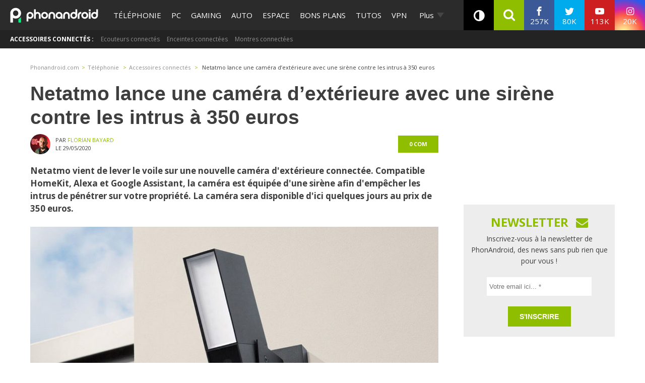

--- FILE ---
content_type: text/html; charset=UTF-8
request_url: https://www.phonandroid.com/netatmo-camera-exterieure-sirene-intrus-350-euros.html
body_size: 43298
content:
<!doctype html>
    <html lang="fr-FR">
<head>
<script class="no-lazy">
	window.gm_cmp_deactivated = true;

	// forcing debug for a time :
	// localStorage.setItem("getConsole",JSON.stringify(['GTM','consent','ASL','API-CCM']));
	window.dataLayer = window.dataLayer || [{"appConfig":{"subContainers":["GTM-P5DPNFB"],"ua":"UA-51661344-1","flags":{"zen":false}},"country":"FR","site":"www.phonandroid.com","environnement":"production","ads.insertor":{"nodeSelector":"#jArticleInside","exclusionNodeFilter":[".gmma-products",".gm_app",".fx-toc","img","figure","h2 + p","ul",".image_social_box"]},"level1":"telephonie","level2":"objets-connectes","idArticle":2296434,"author":"Florian Bayard","pageCategory":"papier","sitepage":"phonandroid_telephonie_content"}];

    !function(e){"use strict";var t,n,o,r=function(){},s=Object.getOwnPropertyNames(window.console).reduce((function(e,t){return"function"==typeof console[t]&&(e[t]=r),e}),{}),i=function(){return s},a=e.console;if("object"==typeof e.JSON&&"function"==typeof e.JSON.parse&&"object"==typeof e.console&&"function"==typeof Object.keys){var c=!/Edge|Trident/.test(navigator.userAgent),u={available:["others.catch","others.show"],broadcasted:[]},f=(t=/^\s+(.*)\s+$/g,n=function(e){return Math.pow(9,e)},o=function(e){return parseInt((e.charCodeAt()<<9)%242)},{get:function(e){e=e.replace(t,"$1");for(var r=[0,0,0],s=0,i=0;s<e.length;s++)i=parseInt(s/r.length),r[s%3]+=parseInt(o(e[s])/n(i));for(s=0;s<r.length;s++)r[s]>255&&(r[s]=255);return r},toRGB:function(e){return"rgb("+e.join(",")+")"},visible:function(e){return e[0]>220||e[1]>220||e[2]>220?[0,0,0]:[255,255,255]}}),l=function(e,t){return a[t]?function(){var n=Array.prototype.slice.call(arguments),o=[],r=[];c?(e.forEach((function(e){o.push("%c "+e.name+" "),r.push("background-color:"+e.bgColor+";color:"+e.color+";border-radius:2px;")})),n=r.concat(n)):e.forEach((function(e){o.push(e.name+" ")})),n.unshift(o.join("")),a[t].apply(console,n)}:function(){}};e.getConsole=function(e){if("string"!=typeof e)throw"getConsole need a tag name (string)";var t=e.split(".");if(e=t[0],-1===u.available.indexOf(e)&&function(e){u.available.push(e);var t=document.createEvent("CustomEvent");t.initCustomEvent("getConsole.tag.available",0,0,e),document.dispatchEvent(t)}(e),-1!==u.broadcasted.indexOf(e)){var n=t.map((function(e){var t=f.get(e);return{name:e,color:f.toRGB(f.visible(t)),bgColor:f.toRGB(t)}})),o={log:l(n,"log"),warn:l(n,"warn"),error:l(n,"error"),info:l(n,"info")};return Object.keys(a).forEach((function(e){void 0===o[e]&&(o[e]=a[e])})),o}return i()},e.getConsole.tags=u,u.broadcasted=function(){try{var e=localStorage.getItem("getConsole");e=null===e?[]:JSON.parse(e)}catch(t){e=[]}return e}(),-1!==u.broadcasted.indexOf("others.catch")&&(e.console=e.getConsole("others.show"))}else e.getConsole=i}(window),logger={_buffer:[],log:function(){"use strict";this._buffer.push(arguments)}},_logmatic=[],logmatic={log:function(){"use strict";_logmatic.push(Array.prototype.slice.call(arguments))}},function(e){"use strict";var t={domains:["hpphmfubhnbobhfs","bnb{po.betztufn","beoyt","epvcmfdmjdl","hpphmftzoejdbujpo","wjefptufq","s77ofu","ufbet","vosvmznfejb","tnbsubetfswfs","tljnsftpvsdft","{fcftupg","uumce","hpphmfbqjt","wjefpqmb{b","hpphmfbetfswjdft","fggfdujwfnfbtvsf","pvucsbjo","ubcppmb"],classes:"ufyuBe!BeCpy!qvc`411y361!qvc`411y361n!qvc`839y:1!ufyu.be!ufyuBe!Mjhbuvt!ufyu`be!ufyu`bet!ufyu.bet!ufyu.be.mjolt",event:{category:"pbt`mpbefe",action:"gbjm"}},n=e.getConsole("inObs"),o=0,r={},s=function(e,t){return t=t||1,e.split("").map((function(e){return String.fromCharCode(e.charCodeAt()+t)})).join("")},i=[];e.integrityObserver={state:{net:null,dom:null,perf:null},corrupted:0,listen:function(e){this.corrupted?e(this.state):i.push(e)},sendToListeners:function(){i.forEach(function(e){e(this.state)}.bind(this))},reportCorruption:function(){var e=function(){"undefined"!=typeof ga?ga("send",{hitType:"event",eventCategory:s(t.event.category,-1),eventAction:s(t.event.action,-1),nonInteraction:1}):setTimeout(e,100)};e()},reportListCorruption:function(){var e,t=[];for(e in this.state)this.state[e]&&t.push(e);t.length>0&&((new Image).src="https://lists.ccmbg.com/st?t="+encodeURIComponent(t.join(","))+"&d="+window.location.host.split(/\./).slice(0,-1).join("."))},reportChange:function(){this.sendToListeners(),this.reportCorruption()},init:function(){var e=function(e){return function(t){this.state[e]=t,t&&(!this.corrupted&&this.reportChange(),this.corrupted=1)}.bind(this)};!function(e){if("undefined"!=typeof MutationObserver){var n=document.createElement("div"),o=document.getElementsByTagName("html")[0],r={},i={childList:1,attributes:1,characterData:1,subtree:1},a=0,c=new MutationObserver((function(t){t.forEach((function(t){"style"===t.attributeName&&(c.disconnect(),"none"===t.target.style.display&&!e.called&&(e.called=1)&&e.call(r,1))}))})),u=new MutationObserver((function(t){t.forEach((function(t){try{if("childList"===t.type&&"HTML"===t.target.nodeName&&t.addedNodes.length&&"BODY"===t.addedNodes[0].nodeName&&!a){a=1,t.addedNodes[0].appendChild(n);var o=getComputedStyle(n);if(r=t.addedNodes[0],u.disconnect(),/Trident/.test(navigator.userAgent))return void setTimeout((function(){!e.called&&(e.called=1)&&e.call(r,0)}),50);setTimeout((function(){t.addedNodes[0].removeChild(n)}),60),c.disconnect(),e.call(t.addedNodes[0],"none"===o.getPropertyValue("display")||/url\("about:abp/.test(o.getPropertyValue("-moz-binding")))}}catch(e){}}))}));n.className=s(t.classes,-1),n.style.display="block",u.observe(o,i),c.observe(n,i)}else e.call(0,0)}(e.call(this,"dom")),function(e,i){if("undefined"!=typeof MutationObserver&&void 0!==URL.prototype){var a=document.getElementsByTagName("html")[0],c=0,u=new MutationObserver((function(a){a.forEach((function(a){try{var f,l,d,p="",g=new Date,h=function(){};if("childList"===a.type&&a.addedNodes.length&&void 0!==(f=a.addedNodes[0]).src&&("SCRIPT"===(p=f.nodeName)||"IFRAME"===p)){try{l=new URL(f.src),d=l&&l.host?l.host.split(/\./).slice(-2).shift():null}catch(e){}h=a.addedNodes[0].onerror,a.addedNodes[0].onerror=function(){try{n.warn("Missing script",f.src),!c&&d&&-1!==t.domains.indexOf(s(d))&&(new Date).getTime()-g.getTime()<1500&&(n.warn("Integrity violation on ",f.src," not observing anymore !"),u.disconnect(),c=1,e(1)),"function"==typeof h&&h.apply(this,Array.prototype.slice.call(arguments))}catch(e){}},"function"==typeof performance.getEntriesByType&&o<2&&"SCRIPT"===p&&-1!==t.domains.indexOf(s(d))&&(void 0===r[d]||"hpphmfubhnbobhfs"===s(d))&&(r[d]=1,a.addedNodes[0].addEventListener("load",(function(){-1===performance.getEntriesByType("resource").map((function(e){return e.name})).indexOf(f.src)&&2==++o&&(u.disconnect(),i(1))})))}}catch(e){}}))}));u.observe(a,{childList:1,attributes:1,characterData:1,subtree:1})}else e.call(0,0)}(e.call(this,"net"),e.call(this,"perf")),window.addEventListener("load",function(){this.reportListCorruption()}.bind(this))}},"function"==typeof Object.bind&&e.integrityObserver.init()}(window),function(e,t,n,o){"use strict";void 0===e._gtm&&(e._gtm={events:{on:[],ready:[],readyAll:[],trigger:function(e){this._trigger.push(e)},_trigger:[]},versions:{},onReady:[]}),void 0===e._gtm.versions&&(e._gtm.versions={}),e._gtm.versions.staticheader=1,e._gtm.state="loading";var r=dataLayer[0].appConfig,s=["GTM-N4SNZN"],i=r.subContainers||[],a=e.getConsole("GTM").log,c=function(e){if(void 0!==t.dispatchEvent){var n=null;"function"==typeof Event?n=new Event(e):(n=t.createEvent("Event")).initEvent(e,0,0),t.dispatchEvent(n)}},u=function(){u.state++,u.state===s.length&&(e._gtm.state="loaded",c("gtm.loaded"))},f=function(){e._gtm.state="error",c("gtm.error"),l.clearWorkspacesInfo(this)};u.state=0,s=s.concat(i),a("Loading sub containers:",i);var l={infoKey:"ccm_gtm_workspaces",workspacesInfo:{},fetchWorkspacesInfo:function(){try{this.workspacesInfo=this.getInfoFromQuerystring()||this.getInfoFromCookie()||{}}catch(e){console.error("Cannot get workspaces info.",e)}},parseWorkspacesInfo:function(e){for(var t={},n=e.split("|"),o=0;o<n.length;o++){var r=n[o].split("::");3===r.length&&(t[r[0]]={container:r[0],workspace:r[1],auth:r[2]})}return t},removeInfoFromQuerystring:function(){if(""===e.location.search)return"";for(var t=e.location.search.substring(1).split("&"),n=[],o=0;o<t.length;o++){t[o].split("=")[0]!==this.infoKey&&n.push(t[o])}return"?"+n.join("&")},generatePreviewQuery:function(e){try{var t=this.workspacesInfo[e];return t?(a("["+t.container+'] loading custom workspace "'+t.workspace+'"'),dataLayer[0].appConfig.previewWorkspaces=dataLayer[0].appConfig.previewWorkspaces||[],dataLayer[0].appConfig.previewWorkspaces.push(t),"&gtm_auth="+t.auth+"&gtm_preview="+t.workspace+"&gtm_cookies_win=x"):""}catch(t){return console.error('Cannot generate preview query for container "'+e+'"',t),""}},getInfoFromQuerystring:function(){for(var t=(e.location.search||"").substring(1).split("&"),n=0;n<t.length;n++){var o=t[n].split("=");if(decodeURIComponent(o[0])===this.infoKey)return this.parseWorkspacesInfo(decodeURIComponent(o[1]))}return null},getInfoFromCookie:function(){try{var t=e.document.cookie.match("(^|;) ?"+this.infoKey+"=([^;]*)(;|$)");if(t)return this.parseWorkspacesInfo(decodeURIComponent(t[2]))}catch(e){}return null},clearWorkspacesInfo:function(t){try{var n=t.getAttribute("data-id");if(this.workspacesInfo[n]){a('Cannot load container "'+n+'". Clearing cookie and querystring param...');var o=e.location.hostname.split("."),r=o.length;o=r>2&&"br"===o[r-1]&&"com"===o[r-2]?o.slice(-3).join("."):o.slice(-2).join("."),document.cookie=this.infoKey+"=; domain= "+o+"; path=/; expires=Thu, 01 Jan 1970 00:00:01 GMT;";var s=this.removeInfoFromQuerystring();e.location.search=s}}catch(e){console.error("Cannot clear workspaces info.",e)}}};l.fetchWorkspacesInfo();for(var d=0,p=s.length;d<p;++d){e[o]=e[o]||[],e[o].push({"gtm.start":(new Date).getTime(),event:"gtm.js"});var g=l.generatePreviewQuery(s[d]),h=t.getElementsByTagName(n)[0],m=t.createElement(n);m.async=1,m.onload=u,m.onerror=f,m.setAttribute("data-id",s[d]),m.src="https://www.googletagmanager.com/gtm.js?id="+s[d]+g,h.parentNode.insertBefore(m,h)}}(window,document,"script","dataLayer"),OAS_AD_BUFFER=[],OAS_AD=function(){OAS_AD_BUFFER.push(Array.prototype.slice.call(arguments))},function(e){"use strict";function t(t){t instanceof ErrorEvent&&e._gtm.errors.push({message:t.message,stack:t.error?t.error.stack:void 0,name:t.error?t.error.name:void 0,filename:t.filename,line:t.lineno,column:t.colno})}function n(t){t.reason instanceof Error?e._gtm.errors.push({message:t.reason.message,stack:t.reason.stack,name:t.reason.name,promise:1,filename:t.reason.filename,line:t.reason.lineno,column:t.reason.colno}):e._gtm.errors.push({message:t.reason,promise:1})}e._gtm=e._gtm||{},e._gtm.errors=[],e._gtm.errors.types=[],e._gtm.errors.types.push({type:"error",callback:t}),e.addEventListener("error",t),e._gtm.errors.types.push({type:"unhandledrejection",callback:n}),e.addEventListener("unhandledrejection",n)}(window);
    (function(console){
		console.log('static headers APIs ok', getConsole);
		console.log('datalayer', dataLayer);
		console.log('IAB stub off ?', typeof __tcfapi === 'undefined' ? 'OK' : 'KO' );
		console.log('injection IAB stub');
		"use strict";!function(){var e=function(){var e,t="__tcfapiLocator",a=[],n=window;for(;n;){try{if(n.frames[t]){e=n;break}}catch(e){}if(n===window.top)break;n=n.parent}e||(!function e(){var a=n.document,r=!!n.frames[t];if(!r)if(a.body){var i=a.createElement("iframe");i.style.cssText="display:none",i.name=t,a.body.appendChild(i)}else setTimeout(e,5);return!r}(),n.__tcfapi=function(){for(var e,t=arguments.length,n=new Array(t),r=0;r<t;r++)n[r]=arguments[r];if(!n.length)return a;if("setGdprApplies"===n[0])n.length>3&&2===parseInt(n[1],10)&&"boolean"==typeof n[3]&&(e=n[3],"function"==typeof n[2]&&n[2]("set",!0));else if("ping"===n[0]){var i={gdprApplies:e,cmpLoaded:!1,cmpStatus:"stub"};"function"==typeof n[2]&&n[2](i)}else a.push(n)},n.addEventListener("message",(function(e){var t="string"==typeof e.data,a={};try{a=t?JSON.parse(e.data):e.data}catch(e){}var n=a.__tcfapiCall;n&&window.__tcfapi(n.command,n.version,(function(a,r){var i={__tcfapiReturn:{returnValue:a,success:r,callId:n.callId}};t&&(i=JSON.stringify(i)),e.source.postMessage(i,"*")}),n.parameter)}),!1))};"undefined"!=typeof module?module.exports=e:e()}();
		console.log('IAB stub',__tcfapi ? 'OK' : 'KO');
	}(getConsole('API-CCM')));

	window.dataLayer.push({
		"event":"app.config",
		"appConfig":{
			"asl":{
				"screens":{
					"mobile":{
						"max":480,
						"invcode":"mobile",
						"client":"dfpfr"
					},
					"tablet":{
						"min":480,
						"max":1024,
						"invcode":"tablet",
						"client":"dfpfr"
					},
					"desktop":{
						"min":1024,
						"invcode":"desktop",
						"client":"dfpfr"
					}
				},
				"sitepage":"phonandroid_telephonie_content",
				"keywords":[]
			}
		}
	});
</script>
<meta charset="UTF-8">
<meta name="viewport" content="width=device-width, initial-scale=1">
<meta property="fb:pages" content="101102083280258" />
<link rel="profile" href="https://gmpg.org/xfn/11">
	
	<link rel="shortcut icon" href="https://www.phonandroid.com/wp-content/themes/phonadroid-v3/assets/images/favicons/favicon.ico">
	<link rel="icon" type="image/png" href="https://www.phonandroid.com/wp-content/themes/phonadroid-v3/assets/images/favicons/apple-touch-icon.png">
	
	<link rel='dns-prefetch' href='//phonandroid.disqus.com' />
<script>
	var current_menu_version = '1768910158';
	var ajaxurl = 'https://www.phonandroid.com/wp-admin/admin-ajax.php';
	var light_ajaxurl = 'https://www.phonandroid.com/wp-content/themes/phonadroid-v3/ajax.php';
</script>
<meta name='robots' content='index, follow, max-image-preview:large, max-snippet:-1, max-video-preview:-1' />
	<style>img:is([sizes="auto" i], [sizes^="auto," i]) { contain-intrinsic-size: 3000px 1500px }</style>
	
	<!-- This site is optimized with the Yoast SEO plugin v26.0 - https://yoast.com/wordpress/plugins/seo/ -->
	<title>Netatmo lance une caméra d&#039;extérieure avec une sirène contre les intrus à 350 euros</title>
<link crossorigin data-rocket-preconnect href="https://cdn.priice.net" rel="preconnect">
<link crossorigin data-rocket-preconnect href="https://www.googletagmanager.com" rel="preconnect">
<link crossorigin data-rocket-preconnect href="https://fonts.googleapis.com" rel="preconnect">
<link crossorigin data-rocket-preconnect href="https://wp-pa.phonandroid.com" rel="preconnect">
<link crossorigin data-rocket-preconnect href="https://phonandroid.disqus.com" rel="preconnect">
<link data-rocket-preload as="style" href="https://fonts.googleapis.com/css?family=Play%3A400%2C700%7CElectrolize%7COpen%20Sans%3A400%2C700&#038;display=swap" rel="preload">
<link href="https://fonts.googleapis.com/css?family=Play%3A400%2C700%7CElectrolize%7COpen%20Sans%3A400%2C700&#038;display=swap" media="print" onload="this.media=&#039;all&#039;" rel="stylesheet">
<noscript><link rel="stylesheet" href="https://fonts.googleapis.com/css?family=Play%3A400%2C700%7CElectrolize%7COpen%20Sans%3A400%2C700&#038;display=swap"></noscript><link rel="preload" data-rocket-preload as="image" href="https://img.phonandroid.com/2020/05/netatmo-cam%C3%A9ra-ext%C3%A9rieure-connect%C3%A9e-sir%C3%A8ne.jpg" imagesrcset="https://wp-pa.phonandroid.com/uploads/2020/05/netatmo-caméra-extérieure-connectée-sirène.jpg 1200w, https://wp-pa.phonandroid.com/uploads/2020/05/netatmo-caméra-extérieure-connectée-sirène-300x188.jpg 300w, https://wp-pa.phonandroid.com/uploads/2020/05/netatmo-caméra-extérieure-connectée-sirène-768x480.jpg 768w, https://wp-pa.phonandroid.com/uploads/2020/05/netatmo-caméra-extérieure-connectée-sirène-400x250.jpg 400w" imagesizes="(max-width: 1200px) 100vw, 1200px" fetchpriority="high">
	<meta name="description" content="Netatmo a dévoilé une &quot;Caméra Extérieure Intelligente avec Sirène intégrée&quot; compatible HomeKit, Amazon Alexa et Google Home." />
	<link rel="canonical" href="https://www.phonandroid.com/netatmo-camera-exterieure-sirene-intrus-350-euros.html" />
	<meta property="og:locale" content="fr_FR" />
	<meta property="og:type" content="article" />
	<meta property="og:title" content="Netatmo lance une caméra d&#039;extérieure avec une sirène contre les intrus à 350 euros" />
	<meta property="og:description" content="Netatmo a dévoilé une &quot;Caméra Extérieure Intelligente avec Sirène intégrée&quot; compatible HomeKit, Amazon Alexa et Google Home." />
	<meta property="og:url" content="https://www.phonandroid.com/netatmo-camera-exterieure-sirene-intrus-350-euros.html" />
	<meta property="og:site_name" content="PhonAndroid" />
	<meta property="article:publisher" content="https://www.facebook.com/phonandroid" />
	<meta property="article:published_time" content="2020-05-29T08:35:35+00:00" />
	<meta property="og:image" content="https://wp-pa.phonandroid.com/uploads/2020/05/netatmo-caméra-extérieure-connectée-sirène.jpg" />
	<meta property="og:image:width" content="1200" />
	<meta property="og:image:height" content="750" />
	<meta property="og:image:type" content="image/jpeg" />
	<meta name="author" content="Florian Bayard" />
	<meta name="twitter:card" content="summary_large_image" />
	<meta name="twitter:creator" content="@Bayardflorian" />
	<meta name="twitter:site" content="@phonandroid" />
	<meta name="twitter:label1" content="Written by" />
	<meta name="twitter:data1" content="Florian Bayard" />
	<meta name="twitter:label2" content="Est. reading time" />
	<meta name="twitter:data2" content="2 minutes" />
	<script type="application/ld+json" class="yoast-schema-graph">{"@context":"https://schema.org","@graph":[{"@type":"Article","@id":"https://www.phonandroid.com/netatmo-camera-exterieure-sirene-intrus-350-euros.html#article","isPartOf":{"@id":"https://www.phonandroid.com/netatmo-camera-exterieure-sirene-intrus-350-euros.html"},"author":{"name":"Florian Bayard","@id":"https://www.phonandroid.com/#/schema/person/c1e0f57029171a6d4ab25063e28df3aa"},"headline":"Netatmo lance une caméra d&#8217;extérieure avec une sirène contre les intrus à 350 euros","datePublished":"2020-05-29T08:35:35+00:00","mainEntityOfPage":{"@id":"https://www.phonandroid.com/netatmo-camera-exterieure-sirene-intrus-350-euros.html"},"wordCount":454,"commentCount":0,"publisher":{"@id":"https://www.phonandroid.com/#organization"},"image":{"@id":"https://www.phonandroid.com/netatmo-camera-exterieure-sirene-intrus-350-euros.html#primaryimage"},"thumbnailUrl":"https://wp-pa.phonandroid.com/uploads/2020/05/netatmo-caméra-extérieure-connectée-sirène.jpg","articleSection":["Accessoires connectés"],"inLanguage":"fr-FR","potentialAction":[{"@type":"CommentAction","name":"Comment","target":["https://www.phonandroid.com/netatmo-camera-exterieure-sirene-intrus-350-euros.html#respond"]}],"copyrightYear":"2020","copyrightHolder":{"@id":"https://www.phonandroid.com/#organization"}},{"@type":"WebPage","@id":"https://www.phonandroid.com/netatmo-camera-exterieure-sirene-intrus-350-euros.html","url":"https://www.phonandroid.com/netatmo-camera-exterieure-sirene-intrus-350-euros.html","name":"Netatmo lance une caméra d'extérieure avec une sirène contre les intrus à 350 euros","isPartOf":{"@id":"https://www.phonandroid.com/#website"},"primaryImageOfPage":{"@id":"https://www.phonandroid.com/netatmo-camera-exterieure-sirene-intrus-350-euros.html#primaryimage"},"image":{"@id":"https://www.phonandroid.com/netatmo-camera-exterieure-sirene-intrus-350-euros.html#primaryimage"},"thumbnailUrl":"https://wp-pa.phonandroid.com/uploads/2020/05/netatmo-caméra-extérieure-connectée-sirène.jpg","datePublished":"2020-05-29T08:35:35+00:00","description":"Netatmo a dévoilé une \"Caméra Extérieure Intelligente avec Sirène intégrée\" compatible HomeKit, Amazon Alexa et Google Home.","breadcrumb":{"@id":"https://www.phonandroid.com/netatmo-camera-exterieure-sirene-intrus-350-euros.html#breadcrumb"},"inLanguage":"fr-FR","potentialAction":[{"@type":"ReadAction","target":["https://www.phonandroid.com/netatmo-camera-exterieure-sirene-intrus-350-euros.html"]}]},{"@type":"ImageObject","inLanguage":"fr-FR","@id":"https://www.phonandroid.com/netatmo-camera-exterieure-sirene-intrus-350-euros.html#primaryimage","url":"https://wp-pa.phonandroid.com/uploads/2020/05/netatmo-caméra-extérieure-connectée-sirène.jpg","contentUrl":"https://wp-pa.phonandroid.com/uploads/2020/05/netatmo-caméra-extérieure-connectée-sirène.jpg","width":1200,"height":750,"caption":"netatmo caméra extérieure connectée sirène"},{"@type":"BreadcrumbList","@id":"https://www.phonandroid.com/netatmo-camera-exterieure-sirene-intrus-350-euros.html#breadcrumb","itemListElement":[{"@type":"ListItem","position":1,"name":"Accueil","item":"https://www.phonandroid.com/"},{"@type":"ListItem","position":2,"name":"Netatmo lance une caméra d&#8217;extérieure avec une sirène contre les intrus à 350 euros"}]},{"@type":"WebSite","@id":"https://www.phonandroid.com/#website","url":"https://www.phonandroid.com/","name":"PhonAndroid","description":"PhonAndroid","publisher":{"@id":"https://www.phonandroid.com/#organization"},"potentialAction":[{"@type":"SearchAction","target":{"@type":"EntryPoint","urlTemplate":"https://www.phonandroid.com/?s={search_term_string}"},"query-input":{"@type":"PropertyValueSpecification","valueRequired":true,"valueName":"search_term_string"}}],"inLanguage":"fr-FR"},{"@type":"Organization","@id":"https://www.phonandroid.com/#organization","name":"PhonAndroid","url":"https://www.phonandroid.com/","logo":{"@type":"ImageObject","inLanguage":"fr-FR","@id":"https://www.phonandroid.com/#/schema/logo/image/","url":"https://www.phonandroid.com/wp-content/themes/phonadroid-v3/assets/images/lg-phonandroid-amp-4.png","contentUrl":"https://wp-pa.phonandroid.com/uploads/2023/06/dark.png","width":280,"height":60,"caption":"PhonAndroid"},"image":{"@id":"https://www.phonandroid.com/#/schema/logo/image/"},"sameAs":["https://www.facebook.com/phonandroid","https://x.com/phonandroid","https://www.youtube.com/user/Phonandroidtv"]},{"@type":"Person","@id":"https://www.phonandroid.com/#/schema/person/c1e0f57029171a6d4ab25063e28df3aa","name":"Florian Bayard","image":{"@type":"ImageObject","inLanguage":"fr-FR","@id":"https://www.phonandroid.com/#/schema/person/image/","url":"https://secure.gravatar.com/avatar/d1507c965dc03885aeb1cef88fea2d2304088d5f55ae6f778535e5602a64b6b2?s=96&d=mm&r=g","contentUrl":"https://secure.gravatar.com/avatar/d1507c965dc03885aeb1cef88fea2d2304088d5f55ae6f778535e5602a64b6b2?s=96&d=mm&r=g","caption":"Florian Bayard"},"description":"Geek de naissance, je souffre d'une grave addiction à la technologie et à l'actualité. Mon objectif ? Raconter des choses parfois compliquées avec des mots toujours simples.","sameAs":["https://www.linkedin.com/in/florian-bayard","https://x.com/Bayardflorian"],"url":"https://www.phonandroid.com/author/florianb"}]}</script>
	<!-- / Yoast SEO plugin. -->


<link rel='dns-prefetch' href='//astatic.ccmbg.com' />
<link rel='dns-prefetch' href='//cdnjs.cloudflare.com' />
<link rel='dns-prefetch' href='//fonts.googleapis.com' />
<link rel='dns-prefetch' href='//wp-pa.phonandroid.com' />
<link href='https://fonts.gstatic.com' crossorigin rel='preconnect' />
<style id='classic-theme-styles-inline-css' type='text/css'>
/*! This file is auto-generated */
.wp-block-button__link{color:#fff;background-color:#32373c;border-radius:9999px;box-shadow:none;text-decoration:none;padding:calc(.667em + 2px) calc(1.333em + 2px);font-size:1.125em}.wp-block-file__button{background:#32373c;color:#fff;text-decoration:none}
</style>
<style id='global-styles-inline-css' type='text/css'>
:root{--wp--preset--aspect-ratio--square: 1;--wp--preset--aspect-ratio--4-3: 4/3;--wp--preset--aspect-ratio--3-4: 3/4;--wp--preset--aspect-ratio--3-2: 3/2;--wp--preset--aspect-ratio--2-3: 2/3;--wp--preset--aspect-ratio--16-9: 16/9;--wp--preset--aspect-ratio--9-16: 9/16;--wp--preset--color--black: #000000;--wp--preset--color--cyan-bluish-gray: #abb8c3;--wp--preset--color--white: #ffffff;--wp--preset--color--pale-pink: #f78da7;--wp--preset--color--vivid-red: #cf2e2e;--wp--preset--color--luminous-vivid-orange: #ff6900;--wp--preset--color--luminous-vivid-amber: #fcb900;--wp--preset--color--light-green-cyan: #7bdcb5;--wp--preset--color--vivid-green-cyan: #00d084;--wp--preset--color--pale-cyan-blue: #8ed1fc;--wp--preset--color--vivid-cyan-blue: #0693e3;--wp--preset--color--vivid-purple: #9b51e0;--wp--preset--gradient--vivid-cyan-blue-to-vivid-purple: linear-gradient(135deg,rgba(6,147,227,1) 0%,rgb(155,81,224) 100%);--wp--preset--gradient--light-green-cyan-to-vivid-green-cyan: linear-gradient(135deg,rgb(122,220,180) 0%,rgb(0,208,130) 100%);--wp--preset--gradient--luminous-vivid-amber-to-luminous-vivid-orange: linear-gradient(135deg,rgba(252,185,0,1) 0%,rgba(255,105,0,1) 100%);--wp--preset--gradient--luminous-vivid-orange-to-vivid-red: linear-gradient(135deg,rgba(255,105,0,1) 0%,rgb(207,46,46) 100%);--wp--preset--gradient--very-light-gray-to-cyan-bluish-gray: linear-gradient(135deg,rgb(238,238,238) 0%,rgb(169,184,195) 100%);--wp--preset--gradient--cool-to-warm-spectrum: linear-gradient(135deg,rgb(74,234,220) 0%,rgb(151,120,209) 20%,rgb(207,42,186) 40%,rgb(238,44,130) 60%,rgb(251,105,98) 80%,rgb(254,248,76) 100%);--wp--preset--gradient--blush-light-purple: linear-gradient(135deg,rgb(255,206,236) 0%,rgb(152,150,240) 100%);--wp--preset--gradient--blush-bordeaux: linear-gradient(135deg,rgb(254,205,165) 0%,rgb(254,45,45) 50%,rgb(107,0,62) 100%);--wp--preset--gradient--luminous-dusk: linear-gradient(135deg,rgb(255,203,112) 0%,rgb(199,81,192) 50%,rgb(65,88,208) 100%);--wp--preset--gradient--pale-ocean: linear-gradient(135deg,rgb(255,245,203) 0%,rgb(182,227,212) 50%,rgb(51,167,181) 100%);--wp--preset--gradient--electric-grass: linear-gradient(135deg,rgb(202,248,128) 0%,rgb(113,206,126) 100%);--wp--preset--gradient--midnight: linear-gradient(135deg,rgb(2,3,129) 0%,rgb(40,116,252) 100%);--wp--preset--font-size--small: 13px;--wp--preset--font-size--medium: 20px;--wp--preset--font-size--large: 36px;--wp--preset--font-size--x-large: 42px;--wp--preset--spacing--20: 0.44rem;--wp--preset--spacing--30: 0.67rem;--wp--preset--spacing--40: 1rem;--wp--preset--spacing--50: 1.5rem;--wp--preset--spacing--60: 2.25rem;--wp--preset--spacing--70: 3.38rem;--wp--preset--spacing--80: 5.06rem;--wp--preset--shadow--natural: 6px 6px 9px rgba(0, 0, 0, 0.2);--wp--preset--shadow--deep: 12px 12px 50px rgba(0, 0, 0, 0.4);--wp--preset--shadow--sharp: 6px 6px 0px rgba(0, 0, 0, 0.2);--wp--preset--shadow--outlined: 6px 6px 0px -3px rgba(255, 255, 255, 1), 6px 6px rgba(0, 0, 0, 1);--wp--preset--shadow--crisp: 6px 6px 0px rgba(0, 0, 0, 1);}:where(.is-layout-flex){gap: 0.5em;}:where(.is-layout-grid){gap: 0.5em;}body .is-layout-flex{display: flex;}.is-layout-flex{flex-wrap: wrap;align-items: center;}.is-layout-flex > :is(*, div){margin: 0;}body .is-layout-grid{display: grid;}.is-layout-grid > :is(*, div){margin: 0;}:where(.wp-block-columns.is-layout-flex){gap: 2em;}:where(.wp-block-columns.is-layout-grid){gap: 2em;}:where(.wp-block-post-template.is-layout-flex){gap: 1.25em;}:where(.wp-block-post-template.is-layout-grid){gap: 1.25em;}.has-black-color{color: var(--wp--preset--color--black) !important;}.has-cyan-bluish-gray-color{color: var(--wp--preset--color--cyan-bluish-gray) !important;}.has-white-color{color: var(--wp--preset--color--white) !important;}.has-pale-pink-color{color: var(--wp--preset--color--pale-pink) !important;}.has-vivid-red-color{color: var(--wp--preset--color--vivid-red) !important;}.has-luminous-vivid-orange-color{color: var(--wp--preset--color--luminous-vivid-orange) !important;}.has-luminous-vivid-amber-color{color: var(--wp--preset--color--luminous-vivid-amber) !important;}.has-light-green-cyan-color{color: var(--wp--preset--color--light-green-cyan) !important;}.has-vivid-green-cyan-color{color: var(--wp--preset--color--vivid-green-cyan) !important;}.has-pale-cyan-blue-color{color: var(--wp--preset--color--pale-cyan-blue) !important;}.has-vivid-cyan-blue-color{color: var(--wp--preset--color--vivid-cyan-blue) !important;}.has-vivid-purple-color{color: var(--wp--preset--color--vivid-purple) !important;}.has-black-background-color{background-color: var(--wp--preset--color--black) !important;}.has-cyan-bluish-gray-background-color{background-color: var(--wp--preset--color--cyan-bluish-gray) !important;}.has-white-background-color{background-color: var(--wp--preset--color--white) !important;}.has-pale-pink-background-color{background-color: var(--wp--preset--color--pale-pink) !important;}.has-vivid-red-background-color{background-color: var(--wp--preset--color--vivid-red) !important;}.has-luminous-vivid-orange-background-color{background-color: var(--wp--preset--color--luminous-vivid-orange) !important;}.has-luminous-vivid-amber-background-color{background-color: var(--wp--preset--color--luminous-vivid-amber) !important;}.has-light-green-cyan-background-color{background-color: var(--wp--preset--color--light-green-cyan) !important;}.has-vivid-green-cyan-background-color{background-color: var(--wp--preset--color--vivid-green-cyan) !important;}.has-pale-cyan-blue-background-color{background-color: var(--wp--preset--color--pale-cyan-blue) !important;}.has-vivid-cyan-blue-background-color{background-color: var(--wp--preset--color--vivid-cyan-blue) !important;}.has-vivid-purple-background-color{background-color: var(--wp--preset--color--vivid-purple) !important;}.has-black-border-color{border-color: var(--wp--preset--color--black) !important;}.has-cyan-bluish-gray-border-color{border-color: var(--wp--preset--color--cyan-bluish-gray) !important;}.has-white-border-color{border-color: var(--wp--preset--color--white) !important;}.has-pale-pink-border-color{border-color: var(--wp--preset--color--pale-pink) !important;}.has-vivid-red-border-color{border-color: var(--wp--preset--color--vivid-red) !important;}.has-luminous-vivid-orange-border-color{border-color: var(--wp--preset--color--luminous-vivid-orange) !important;}.has-luminous-vivid-amber-border-color{border-color: var(--wp--preset--color--luminous-vivid-amber) !important;}.has-light-green-cyan-border-color{border-color: var(--wp--preset--color--light-green-cyan) !important;}.has-vivid-green-cyan-border-color{border-color: var(--wp--preset--color--vivid-green-cyan) !important;}.has-pale-cyan-blue-border-color{border-color: var(--wp--preset--color--pale-cyan-blue) !important;}.has-vivid-cyan-blue-border-color{border-color: var(--wp--preset--color--vivid-cyan-blue) !important;}.has-vivid-purple-border-color{border-color: var(--wp--preset--color--vivid-purple) !important;}.has-vivid-cyan-blue-to-vivid-purple-gradient-background{background: var(--wp--preset--gradient--vivid-cyan-blue-to-vivid-purple) !important;}.has-light-green-cyan-to-vivid-green-cyan-gradient-background{background: var(--wp--preset--gradient--light-green-cyan-to-vivid-green-cyan) !important;}.has-luminous-vivid-amber-to-luminous-vivid-orange-gradient-background{background: var(--wp--preset--gradient--luminous-vivid-amber-to-luminous-vivid-orange) !important;}.has-luminous-vivid-orange-to-vivid-red-gradient-background{background: var(--wp--preset--gradient--luminous-vivid-orange-to-vivid-red) !important;}.has-very-light-gray-to-cyan-bluish-gray-gradient-background{background: var(--wp--preset--gradient--very-light-gray-to-cyan-bluish-gray) !important;}.has-cool-to-warm-spectrum-gradient-background{background: var(--wp--preset--gradient--cool-to-warm-spectrum) !important;}.has-blush-light-purple-gradient-background{background: var(--wp--preset--gradient--blush-light-purple) !important;}.has-blush-bordeaux-gradient-background{background: var(--wp--preset--gradient--blush-bordeaux) !important;}.has-luminous-dusk-gradient-background{background: var(--wp--preset--gradient--luminous-dusk) !important;}.has-pale-ocean-gradient-background{background: var(--wp--preset--gradient--pale-ocean) !important;}.has-electric-grass-gradient-background{background: var(--wp--preset--gradient--electric-grass) !important;}.has-midnight-gradient-background{background: var(--wp--preset--gradient--midnight) !important;}.has-small-font-size{font-size: var(--wp--preset--font-size--small) !important;}.has-medium-font-size{font-size: var(--wp--preset--font-size--medium) !important;}.has-large-font-size{font-size: var(--wp--preset--font-size--large) !important;}.has-x-large-font-size{font-size: var(--wp--preset--font-size--x-large) !important;}
:where(.wp-block-post-template.is-layout-flex){gap: 1.25em;}:where(.wp-block-post-template.is-layout-grid){gap: 1.25em;}
:where(.wp-block-columns.is-layout-flex){gap: 2em;}:where(.wp-block-columns.is-layout-grid){gap: 2em;}
:root :where(.wp-block-pullquote){font-size: 1.5em;line-height: 1.6;}
</style>
<link rel='stylesheet' id='gpls-wpsctr-simple-countdown-timer-front-flipdown-css-css' href='https://www.phonandroid.com/wp-content/plugins/simple-countdown/assets/libs/flipdown.min.css' type='text/css' media='all' />
<link data-minify="1" rel='stylesheet' id='phonadroid-footer-style-css' href='https://www.phonandroid.com/wp-content/cache/min/1/ccmcms_linternaute/dist/external/css/footer.4c998df1c06f15d9e5f5.css?ver=1767973584' type='text/css' media='all' />
<link data-minify="1" rel='stylesheet' id='font-awesome-css' href='https://www.phonandroid.com/wp-content/cache/min/1/ajax/libs/font-awesome/4.7.0/css/font-awesome.min.css?ver=1765192693' type='text/css' media='all' />
<link data-minify="1" rel='stylesheet' id='phonadroid-style-css' href='https://www.phonandroid.com/wp-content/cache/min/1/wp-content/themes/phonadroid-v3/assets/css/style.css?ver=1765192693' type='text/css' media='all' />
<link data-minify="1" rel='stylesheet' id='phonadroid-adstyle-css' href='https://www.phonandroid.com/wp-content/cache/min/1/wp-content/themes/phonadroid-v3/assets/css/adstyle.css?ver=1765192693' type='text/css' media='all' />

<link data-minify="1" rel='stylesheet' id='tablepress-default-css' href='https://www.phonandroid.com/wp-content/cache/min/1/wp-content/plugins/tablepress/css/build/default.css?ver=1765192693' type='text/css' media='all' />
<script type="text/javascript" src="https://www.phonandroid.com/wp-content/themes/phonadroid-v3/assets/js/jquery.min.js" id="jquery-core-js"></script>
<link rel="https://api.w.org/" href="https://www.phonandroid.com/wp-json/" /><link rel="alternate" title="JSON" type="application/json" href="https://www.phonandroid.com/wp-json/wp/v2/posts/2296434" /><link rel="EditURI" type="application/rsd+xml" title="RSD" href="https://www.phonandroid.com/xmlrpc.php?rsd" />
<link rel='shortlink' href='https://www.phonandroid.com/?p=2296434' />
<style>h3{
    font-weight:bold;
}

.gm-product-priice {
    max-height:315px;
	overflow: auto;
}

.gmma-products-listing .gm-button {
    width: 200px;
}

.gmma-products .gm-button {
    display: flex;
    justify-content: center;
    align-items: center;
    border-radius: 5px;
    text-decoration: none !important;
    color: #fff !important;
}

.gm-product-image  {
    display:block;
    width: 60% !important;
    margin:0 auto;
    max-height: 200px;
    object-fit: contain;
}

.gm-product-affiliate{
    margin:10px 0;
}

.gmma-products-priice .gm-product-affiliate {
    display:none;
}

@media (min-width: 768px)
{
    .gm-product-priice {
        max-height:435px;
		overflow: auto;
    }
    .gmma-products-priice .gm-product-affiliate {
        display:inline-block;
    }
    .gm-product-image  {
        width: 100% !important;
        height:150px;
    }
    .gmma-products .gm-product-title {
        text-align:left;
    }
    .gm-product-affiliate{
       margin:none;
       margin-right: auto;
}
    }
}

.gmma-products .slick-dots li {
   margin: 0 5px;
}
.gmma-products .slick-dots li button,
.gmma-products .slick-prev, .gmma-products .slick-next {
   box-shadow: none;
}
.gmma-products .slick-prev:before, .gmma-products .slick-next:before {
   color: #000;
}

.gmma-products .gm-product-title {
    line-height: 1.3 !important;
    text-align:center;
    font-size: 1.1rem;
}

.gmma-products #header_ad {
    display: none !important;
}

.text-block .gmma-products li {
    margin-left: 0;
}

.text-block .gmma-products p {
    margin-bottom: 10px;
}

.bg-black{
    background-color: #f80!important;
}

.dark-theme .gmma-products {
    background-color: #232323!important
}

.dark-theme .border-gray-300 {
    border-color: #232323!important
}

.dark-theme .text-gray-800, .dark-theme .text-gray-700 {
    color:#d0d0d0!important;
}

.gm-affiliate-display-none{
    display:none;
}

.gm-affiliate-show-more {
    cursor: pointer;
    background: #ececec;
    margin-top: 10px;
    padding: 10px;
    color: #3E3E3E;
    border-radius: 0px;
}

.dark-theme .gm-affiliate-show-more {
    background: #565656;
    color: #d0d0d0;
}

.gm-affiliate-display-show {
    display:flex!important;
}

.gm-affiliate-rotate {
    transform: rotate(180deg);
    transition : all .5s;
}

.gm-affiliate-no-margin{
    margin-bottom:0!important;
}</style><style>.widget_gm_vpn_widget .heading-text{padding:8px 10px;margin-bottom:20px;align-items:center;font-weight:400;display:flex;height:40px;text-decoration:none;border-radius:5px;justify-content:center;font-size:16px;color:#fff;background:#6a6a6a}.widget_gm_vpn_widget .gm-vpn-item{position:absolute;color:#fff;display:flex;align-items:center;left:-1px;font-size:17px;top:0;padding-left:5px;z-index:1;justify-content:center;height:18px;width:20px;background:#4dbe3b}.widget_gm_vpn_widget .gm-vpn-item:after{content:" ";position:absolute;left:20px;width:0;top:0;height:0;z-index:1;border-bottom:17px solid transparent;border-left:9px solid #4dbe3b}.gm-vpn-widget{display:flex;cursor:pointer;position:relative;padding:5px 20px;border-left:5px solid #4dbe3b;margin-bottom:15px;background:#fbfbfb}.dark-theme .gm-vpn-widget{background:#232323!important}.gm-vpn-widget img{max-height:80px;max-width:80px}.ribbon-gm-vpn-widget{--f:10px;--r:10px;--t:10px;position:absolute;inset:var(--t) calc(-1*var(--f)) auto auto;height:35px;color:#fff;padding:0 10px var(--f) calc(10px + var(--r));clip-path:polygon(0 0,100% 0,100% calc(100% - var(--f)),calc(100% - var(--f)) 100%,calc(100% - var(--f)) calc(100% - var(--f)),0 calc(100% - var(--f)),var(--r) calc(50% - var(--f)/ 2));background:#f80;box-shadow:0 calc(-1*var(--f)) 0 inset #0005;display:flex;align-items:center;font-size:11px}.widget_gm_vpn_widget .gm-vpn-detail{display:flex;flex-direction:column;align-items:center;align-self:center;color:#4dbe3b;font-family:sans-serif;font-size:20px;flex:50%}.widget_gm_vpn_widget .gm-vpn-detail a{color:#4dbe3b;font-size:14px;font-family:sans-serif;margin-top:15px}.widget_gm_vpn_widget .gm-vpn-detail a:hover{text-decoration:underline}</style><link rel="icon" href="https://wp-pa.phonandroid.com/uploads/2023/06/icon_pa_150x150-110x110.jpg" sizes="32x32" />
<link rel="icon" href="https://wp-pa.phonandroid.com/uploads/2023/06/icon_pa_150x150.jpg" sizes="192x192" />
<link rel="apple-touch-icon" href="https://wp-pa.phonandroid.com/uploads/2023/06/icon_pa_150x150.jpg" />
<meta name="msapplication-TileImage" content="https://wp-pa.phonandroid.com/uploads/2023/06/icon_pa_150x150.jpg" />
		<style type="text/css" id="wp-custom-css">
			#purch-gdpr-banner{background:#2c333b!important;border-top:none!important}#purch-gdpr-banner p{text-align:center;padding:10px 0!important;margin-bottom:0}#purch-gdpr-banner #purch-gdpr-banner__close{top:50%!important;-webkit-transform:translateY(-50%);-ms-transform:translateY(-50%);transform:translateY(-50%)}
[class*="app_gdpr--"] .button,[class*="app_gdpr--"] button,[class*="app_gdpr--"] input[type=submit]{box-shadow:inherit}
.jConsentChoice {cursor:pointer;}
.app_layout_header {margin-bottom:20px}
.ccmcss_footer {
  max-width: 1200px;
  margin: 0 auto;
}
.cp_footer #footer {display:none !important}		</style>
		<noscript><style id="rocket-lazyload-nojs-css">.rll-youtube-player, [data-lazy-src]{display:none !important;}</style></noscript>        
<script>

function collapseComments() {
    if ($('#disqus_thread iframe[id^="dsq-"]').height() <= 400) {
        $('#expand-comments').prop('checked', true);
    }
}

disqus_config = function() {
    this.callbacks.onReady.push(function() { collapseComments(); });
}

</script>


<style id="rocket-lazyrender-inline-css">[data-wpr-lazyrender] {content-visibility: auto;}</style><meta name="generator" content="WP Rocket 3.19.4" data-wpr-features="wpr_defer_js wpr_minify_js wpr_lazyload_images wpr_lazyload_iframes wpr_preconnect_external_domains wpr_automatic_lazy_rendering wpr_oci wpr_image_dimensions wpr_minify_css wpr_preload_links wpr_desktop" /></head>
<body class="wp-singular post-template-default single single-post postid-2296434 single-format-standard wp-theme-phonadroid-v3">
<div  id="fb-root"></div>
<div  id="ctn_x02"><div  id="ba_x02" class="ba x02"><script>OAS_AD('X02');</script></div></div><!-- main container of all the page elements -->
<div  id="wrapper">
	<!-- header of the page -->
<header  id="header">
	<!-- header-holder -->
	<div  class="header-holder">
		<!-- logo of the page -->
			<h1 class="logo">
				<a href="https://www.phonandroid.com">
					<span class="hidden">PhonAndroid</span>
					<img width="1214" height="203" src="https://www.phonandroid.com/wp-content/themes/phonadroid-v3/assets/images/phonandroid-logo.svg" alt="Phonandroid : actu Android et High-tech" data-skip-lazy>
				</a>
			</h1>
		<!-- nav -->

		<!-- menu-area -->
		<div class="menu-area">
			<!-- nav-opener -->
			<div class="toggle-relative mobile-only">
				<input type="checkbox" id="nav-opener" class="toggle-opener hidden-xxx">
				<label for="nav-opener" class="nav-opener"><span></span></label>
				<!-- drop-slide -->
				<div class="toggle-container mobile-only toggle-absolute">
					<!-- inner -->
					<div class="inner">
						<div class="main-menus">
							<ul class="accordion">
                                <li>
                                                                            <a class="opener" href="https://www.phonandroid.com/cat/telephonie">Téléphonie</a>
                                                                    </li>
								<li>
                                                                            <a class="opener" href="https://www.phonandroid.com/cat/pc">PC</a>
                                                                    </li>
                                <li>
                                                                            <a class="opener" href="https://www.phonandroid.com/cat/consoles-jeux-video">Gaming</a>
                                                                    </li>
                                <li>
                                                                            <a class="opener" href="https://www.phonandroid.com/cat/voiture">Auto</a>
                                                                    </li>
                                <li>
                                                                            <a class="opener" href="https://www.phonandroid.com/cat/espace">Espace</a>
                                                                    </li>
                                <li>
                                    <input type="checkbox" id="toggle-cat-bonsplans" class="toggle-opener hidden-xxx">
                                    <div class="toggle-outer-container">
                                        <label class="opener" for="toggle-cat-bonsplans" data-cat="gooddeals"><a class="opener" href="https://www.phonandroid.com/cat/bons-plans-et-guides">Bons plans</a></label>
                                                                                                                                    <div class="toggle-container handeld-only"></div>
                                                                                                                        </div>
                                </li>
                                <li>
                                                                            <a class="opener" href="https://www.phonandroid.com/cat/tutoriaux">Tutos</a>
                                                                    </li>
								<li>
                                    <a class="opener" href="/vpn">VPN</a>
                                </li>
                                <li>
                                    <a class="opener" href="/tag/bitdefender">cybersécurité</a>
                                </li>
                                <li>
                                    <a class="opener" href="/hub/boulanger">High-Tech</a>
                                </li>
                                <li>
                                                                            <a class="opener" href="https://www.phonandroid.com/cat/streaming">Streaming</a>
                                                                    </li>
                                <li>
                                                                            <a class="opener" href="https://www.phonandroid.com/cat/ia">IA</a>
                                                                    </li>
                                <li>
                                    <input type="checkbox" id="toggle-cat-actu" class="toggle-opener hidden-xxx">
                                    <div class="toggle-outer-container">
                                        <label class="opener" for="toggle-cat-actu" data-cat="posts"><a class="opener" href="https://www.phonandroid.com/cat/actualites">Actualités</a></label>
                                                                                    <div class="toggle-container handeld-only"></div>
                                                                            </div>
                                </li>
                                <!--
                                <li>
                                    <a class="opener" href="">Web Stories</a>
                                </li>
                                -->
                                <li>
                                    <a class="opener" href="/forum/">Forum</a>
                                </li>
                            </ul>


                            <ul class="social-networks">
								<li class="facebook"><button data-href="https://www.facebook.com/phonandroid" data-target="_blank"><i class="icon-facebook"></i> <span class="label">Facebook</span> <span class="text">257K <span class="subscribers">fans</span></span></button></li>
								<li class="twitter"><button data-href="https://twitter.com/phonandroid" data-target="_blank"><i class="icon-twitter"></i> <span class="label">Twitter</span> <span class="text">80K <span class="subscribers">followers</span></span></button></li>
								<li class="youtube"><button data-href="https://www.youtube.com/user/PhonandroidTV" data-target="_blank"><i class="icon-youtube"></i><span class="label">Youtube</span> <span class="text">113K <span class="subscribers">abonnés</span></span></button></li>
								<li class="instagram"><button data-href="https://www.instagram.com/phonandroid/" data-target="_blank"><i class="icon-instagram"></i> <span class="label">Instagram</span> <span class="text">20K <span class="subscribers">inscrits</span></span></button></li>
							</ul>
						</div>
					</div>
				</div>
			</div>
		</div>
		<div class="search-bar-area toggle-relative">
            <div class="dark-theme-icon">
                <span class="btn-toggle"><i class="fa fa-adjust"></i></span>
            </div>
            <input type="checkbox" id="search-form" class="toggle-opener hidden-xxx">
			<label for="search-form"><i class="icon-search"></i></label>
			<div class="toggle-container search-bar toggle-absolute">
                <form role="search" method="get" class="search-form" action="https://www.phonandroid.com">
				<label>
					<span class="screen-reader-text">Rechercher :</span>
					<input type="search" class="search-field" placeholder="Rechercher…" value="" name="s" />
				</label>
				<button type="submit" class="search-submit"><i class="icon-search"></i></button>
			</form>			</div>
		</div>
	</div>

<style>
    :root {--header-height: 96px;}
</style>
<div  id="sub-nav" role="navigation">
    <nav class="cont">
       <ul class="row sub-nav-more"><li class="cell sub-nav-sub-cat-main-cat sub-nav-normal"><div class="wrap"><span>Accessoires connectés :</span></div></li><li class="cell sub-nav-sub-cat"><div class="wrap"><a href="https://www.phonandroid.com/cat/telephonie/objets-connectes/ecouteurs-connectes" title="Ecouteurs connectés" class="">Ecouteurs connectés </a> </div><ul style="display: none"></ul></li><li class="cell sub-nav-sub-cat"><div class="wrap"><a href="https://www.phonandroid.com/cat/telephonie/objets-connectes/enceintes-connectees" title="Enceintes connectées" class="">Enceintes connectées </a> </div><ul style="display: none"></ul></li><li class="cell sub-nav-sub-cat"><div class="wrap"><a href="https://www.phonandroid.com/cat/telephonie/objets-connectes/montres-connectees" title="Montres connectées" class="">Montres connectées </a> </div><ul style="display: none"></ul></li></ul>    </nav>
</div>
<div  class="clear"></div><!-- /main-nav -->
</header>


	<!-- contain main informative part of the site -->
	<div  id="ctBoc">
                            <main  id="main">
            						<!-- banner -->
	<article class="layout--flexbox single-post-container post-2296434 post type-post status-publish format-standard has-post-thumbnail category-objets-connectes category-telephonie">
                    <div class="app_layout_header"><div class="ccmcss_oas_top"><div id="ctn_top"><div id="ba_top" class="ba top"><script>OAS_AD('Top');</script></div></div></div></div>        		<div class="container">
			<div class="row one-col">
				<ul class="breadcrumb"  ><li   ><a href='https://www.phonandroid.com'  rel='home' ><span >Phonandroid.com</span></a><meta  content='1'/></li><li   ><a href="https://www.phonandroid.com/cat/telephonie" title="Voir tous les articles dans Téléphonie" ><span >Téléphonie&nbsp;</span></a><meta  content="2"/></li><li   ><a href="https://www.phonandroid.com/cat/telephonie/objets-connectes" title="Voir tous les articles dans Accessoires connectés" ><span >Accessoires connectés&nbsp;</span></a><meta  content="3"/></li> <li   ><span > Netatmo lance une caméra d&#8217;extérieure avec une sirène contre les intrus à 350 euros </span><meta  content='4' /></li> </ul>								<div class="header-infos">
					<h1 class="h1 entry-title">Netatmo lance une caméra d&#8217;extérieure avec une sirène contre les intrus à 350 euros</h1>					<div class="post-author vcard author nw-left-content">
						<span class="author-avatar">
							<img alt='' src='https://secure.gravatar.com/avatar/d1507c965dc03885aeb1cef88fea2d2304088d5f55ae6f778535e5602a64b6b2?s=40&#038;d=mm&#038;r=g' srcset='https://secure.gravatar.com/avatar/d1507c965dc03885aeb1cef88fea2d2304088d5f55ae6f778535e5602a64b6b2?s=80&#038;d=mm&#038;r=g 2x' class='avatar avatar-40 photo skip-lazy' height='40' width='40' decoding='async'/>						</span>
						<span class="author-desc">
                            <span class="author-id">Par <a href="https://www.phonandroid.com/author/florianb" class="url fn n" title="Florian Bayard" rel="author"> Florian Bayard</a></span><span class="post-date  date updated"> Le 29/05/2020</span>
						</span>
                        <span class="comments">
                            <a href="https://www.phonandroid.com/netatmo-camera-exterieure-sirene-intrus-350-euros.html#disqus_thread">0<span> com</span></a>
                        </span>

					</div>
				</div>
							</div>
		</div>
						
				<div class="container">
			<div  class="row">
				<div class="nw-left-content">
					<!-- contain the main content of the page -->
					<section id="content" class="add-content hentry">
												<!-- head -->
						<div class="head">
																					<!-- share-box -->
						</div>
						<!-- text-block -->
						<div id="jArticleInside" class="text-block">
														<div>
																<p><strong>Netatmo vient de lever le voile sur une nouvelle caméra d'extérieure connectée. Compatible HomeKit, Alexa et Google Assistant, la caméra est équipée d'une sirène afin d'empêcher les intrus de pénétrer sur votre propriété. La caméra sera disponible d'ici quelques jours au prix de 350 euros. </strong></p>
<p><span><img fetchpriority="high" decoding="async" class="alignnone size-full wp-image-2296461" src="data:image/svg+xml,%3Csvg%20xmlns='http://www.w3.org/2000/svg'%20viewBox='0%200%201200%20750'%3E%3C/svg%3E" alt="netatmo caméra extérieure connectée sirène" width="1200" height="750" data-lazy-srcset="https://wp-pa.phonandroid.com/uploads/2020/05/netatmo-caméra-extérieure-connectée-sirène.jpg 1200w, https://wp-pa.phonandroid.com/uploads/2020/05/netatmo-caméra-extérieure-connectée-sirène-300x188.jpg 300w, https://wp-pa.phonandroid.com/uploads/2020/05/netatmo-caméra-extérieure-connectée-sirène-768x480.jpg 768w, https://wp-pa.phonandroid.com/uploads/2020/05/netatmo-caméra-extérieure-connectée-sirène-400x250.jpg 400w" data-lazy-sizes="(max-width: 1200px) 100vw, 1200px" data-lazy-src="https://img.phonandroid.com/2020/05/netatmo-caméra-extérieure-connectée-sirène.jpg" /><noscript><img fetchpriority="high" decoding="async" class="alignnone size-full wp-image-2296461" src="https://img.phonandroid.com/2020/05/netatmo-caméra-extérieure-connectée-sirène.jpg" alt="netatmo caméra extérieure connectée sirène" width="1200" height="750" srcset="https://wp-pa.phonandroid.com/uploads/2020/05/netatmo-caméra-extérieure-connectée-sirène.jpg 1200w, https://wp-pa.phonandroid.com/uploads/2020/05/netatmo-caméra-extérieure-connectée-sirène-300x188.jpg 300w, https://wp-pa.phonandroid.com/uploads/2020/05/netatmo-caméra-extérieure-connectée-sirène-768x480.jpg 768w, https://wp-pa.phonandroid.com/uploads/2020/05/netatmo-caméra-extérieure-connectée-sirène-400x250.jpg 400w" sizes="(max-width: 1200px) 100vw, 1200px" /></noscript></span></p>
<p>Netatmo continue d'etoffer sa gamme d'objets connectés. Ce jeudi 28 mai 2020, la firme française a dévoilé une &#8220;Caméra Extérieure Intelligente avec Sirène intégrée&#8221;. Il s'agit tout simplement d'une nouvelle édition de l'actuelle caméra extérieure de Netatmo, vendue à 300 euros. Ce nouvel accessoire se distingue uniquement par <strong>l'ajout d'une sirène</strong>.</p>
<p>Entièrement contrôlable à distance, la caméra est capable d'avertir son propriétaire de la présence d'un animal, d'une voiture ou d'un individu. Evidemment, vous pouvez activer/ désactiver les notifications pour l'une ou l'autre de ces catégories, si vous avez un chat ou une chèvre par exemple.</p>
<p><strong>Lire également : <a href="https://www.phonandroid.com/tag/google-home">Avec Netatmo, contrôlez votre vieux radiateur avec Google Home ou Android</a></strong></p>
<p>L'utilisateur recevra alors une notification, accompagnée d'une courte vidéo, sur son smartphone. Pour faire fuir l'éventuel brigand, il pourra alors <strong>déclencher la sirène de 105 dB à distance</strong> via l'application Android ou iOS. Ce n'est pas tout. Pour dissuader les intrus d'aller plus loin, la caméra va allumer automatiquement un éclairage intégré. <em>&#8220;La Caméra Extérieure avec Sirène renforce la sécurité du domicile et offre à l’utilisateur un moyen de dissuader l’intrus avant que celui-ci n’ait pu pénétrer dans son domicile&#8221;</em> explique Fred Potter,  le fondateur de Netatmo.</p>
<h2>Une caméra compatible HomeKit, Amazon Alexa et Google Home</h2>
<p>La caméra de Netatmo est <strong>compatible avec HomeKit</strong>, l’écosystème domotique d’Apple, et <a href="https://www.phonandroid.com/hub/amazon-echo">les enceintes Amazon Alexa</a> et <a href="https://www.phonandroid.com/tag/google-home">Google Home</a>. Elle est capable de filmer en Full HD avec un angle de 100 degrés et un champ de détection de 20 mètres, même la nuit. Contrairement à d'autres solutions du marché, la caméra ne nécessite pas d'opter pour un abonnement pour du stockage sur le cloud. Les vidéos sont en effet stockées en local sur une carte microSD.</p>
<p>Netatmo commercialisera la caméra d'extérieure <strong>dès le 9 juin prochain au prix de 349,99 euros</strong> chez Amazon.fr, LeroyMerlin.fr et chez Boulanger. L'engin est déjà disponible à la précommande chez Amazon. Que pensez-vous de cette caméra connectée ? Trouvez-vous cette solution trop chère par rapport aux autres références du marché ? On attend votre avis dans les commentaires.</p>
                                							</div>
						</div>
						<!-- /end TextBlock -->

						<!-- Notation -->

						

<!-- ********************** nOTES********************************************************* -->
 												<!-- Notation -->

						<!-- Pagination Julio-->
												<!-- /Pagination Julio-->
                        <div class="container-tags">
                                                                                                            </div>
						<!-- section -->

                        
                        
                        <div class="share-box">


		<ul>
		<li class="facebook"><button data-href="https://www.facebook.com/sharer/sharer.php?u=https%3A%2F%2Fwww.phonandroid.com%2Fnetatmo-camera-exterieure-sirene-intrus-350-euros.html&amp;t=Netatmo+lance+une+cam%C3%A9ra+d%26%238217%3Bext%C3%A9rieure+avec+une+sir%C3%A8ne+contre+les+intrus+%C3%A0+350+euros" class="share-popup"><i class="icon-facebook"></i><span> Partager</span></button></li>
					<!--<li class="google-plus"><a href="https://plus.google.com/share?url=https%3A%2F%2Fwww.phonandroid.com%2Fnetatmo-camera-exterieure-sirene-intrus-350-euros.html" class="share-popup"><i class="icon-google-plus"></i><span> Partager</span></a></li>-->
				<li class="twitter"><button data-href="https://twitter.com/intent/tweet?text=Netatmo+lance+une+cam%C3%A9ra+d%26%238217%3Bext%C3%A9rieure+avec+une+sir%C3%A8ne+contre+les+intrus+%C3%A0+350+euros&amp;url=https%3A%2F%2Fwww.phonandroid.com%2Fnetatmo-camera-exterieure-sirene-intrus-350-euros.html" class="share-popup"><i class="icon-twitter"></i><span>  Tweeter</span></button></li>
				<li class="linkedin"><button data-href="https://www.linkedin.com/cws/share?url=https%3A%2F%2Fwww.phonandroid.com%2Fnetatmo-camera-exterieure-sirene-intrus-350-euros.html&amp;token=&amp;isFramed=true" class="share-popup"><i class="icon-linkedin"></i><span>  Partager</span></button></li>
		                <li><button data-href="mailto:?subject=PhonAndroid - Netatmo lance une caméra d&#8217;extérieure avec une sirène contre les intrus à 350 euros&amp;body=Voici un article sur je souhaitais partager avec toi : https://www.phonandroid.com/netatmo-camera-exterieure-sirene-intrus-350-euros.html"><i class="icon-envelope"></i> <span> Envoyer à un ami</span></button></li>
        	</ul>
</div>

                        <center><div id="ctn_position3"><div id="ba_position3" class="ba position3"><script>OAS_AD('Position3');</script></div></div></center><br>
						<!-- Taboola-->

						<div id='taboola-below-main-column'></div>
                        <div class="yarpp-related-widget">
    <div class="heading-text">La rédaction vous conseille aussi…</div>
    <ul class="related-posts">
                    <li>
                <div class="img-holder"><img width="110" height="110" src="data:image/svg+xml,%3Csvg%20xmlns='http://www.w3.org/2000/svg'%20viewBox='0%200%20110%20110'%3E%3C/svg%3E" class="attachment-carre size-carre wp-post-image" alt="le vpn de surfshark a tout petit prix" decoding="async" data-lazy-srcset="https://wp-pa.phonandroid.com/uploads/2026/01/le-vpn-de-surfshark-a-tout-petit-prix-110x110.jpg 110w, https://wp-pa.phonandroid.com/uploads/2026/01/le-vpn-de-surfshark-a-tout-petit-prix-150x150.jpg 150w, https://wp-pa.phonandroid.com/uploads/2026/01/le-vpn-de-surfshark-a-tout-petit-prix-320x320.jpg 320w, https://wp-pa.phonandroid.com/uploads/2026/01/le-vpn-de-surfshark-a-tout-petit-prix-120x120.jpg 120w" data-lazy-sizes="(max-width: 110px) 100vw, 110px" data-lazy-src="https://wp-pa.phonandroid.com/uploads/2026/01/le-vpn-de-surfshark-a-tout-petit-prix-110x110.jpg" /><noscript><img width="110" height="110" src="https://wp-pa.phonandroid.com/uploads/2026/01/le-vpn-de-surfshark-a-tout-petit-prix-110x110.jpg" class="attachment-carre size-carre wp-post-image" alt="le vpn de surfshark a tout petit prix" decoding="async" srcset="https://wp-pa.phonandroid.com/uploads/2026/01/le-vpn-de-surfshark-a-tout-petit-prix-110x110.jpg 110w, https://wp-pa.phonandroid.com/uploads/2026/01/le-vpn-de-surfshark-a-tout-petit-prix-150x150.jpg 150w, https://wp-pa.phonandroid.com/uploads/2026/01/le-vpn-de-surfshark-a-tout-petit-prix-320x320.jpg 320w, https://wp-pa.phonandroid.com/uploads/2026/01/le-vpn-de-surfshark-a-tout-petit-prix-120x120.jpg 120w" sizes="(max-width: 110px) 100vw, 110px" /></noscript></div>

                <div class="text-holder">
                    <a data-href="https://www.phonandroid.com/surfshark-est-il-le-vpn-premium-le-plus-abordable-du-marche.html" title="Surfshark : le VPN premium le plus abordable du marché ?"><span>Surfshark : le VPN premium le plus abordable du marché ?</span> (sponso)</a>
                </div>
            </li>
                    <li>
                <div class="img-holder"><img width="110" height="110" src="data:image/svg+xml,%3Csvg%20xmlns='http://www.w3.org/2000/svg'%20viewBox='0%200%20110%20110'%3E%3C/svg%3E" class="attachment-carre size-carre wp-post-image" alt="Proton VPN" decoding="async" data-lazy-srcset="https://wp-pa.phonandroid.com/uploads/2025/12/proton-vpn-smartphone-110x110.jpg 110w, https://wp-pa.phonandroid.com/uploads/2025/12/proton-vpn-smartphone-150x150.jpg 150w, https://wp-pa.phonandroid.com/uploads/2025/12/proton-vpn-smartphone-320x320.jpg 320w, https://wp-pa.phonandroid.com/uploads/2025/12/proton-vpn-smartphone-120x120.jpg 120w" data-lazy-sizes="(max-width: 110px) 100vw, 110px" data-lazy-src="https://wp-pa.phonandroid.com/uploads/2025/12/proton-vpn-smartphone-110x110.jpg" /><noscript><img width="110" height="110" src="https://wp-pa.phonandroid.com/uploads/2025/12/proton-vpn-smartphone-110x110.jpg" class="attachment-carre size-carre wp-post-image" alt="Proton VPN" decoding="async" srcset="https://wp-pa.phonandroid.com/uploads/2025/12/proton-vpn-smartphone-110x110.jpg 110w, https://wp-pa.phonandroid.com/uploads/2025/12/proton-vpn-smartphone-150x150.jpg 150w, https://wp-pa.phonandroid.com/uploads/2025/12/proton-vpn-smartphone-320x320.jpg 320w, https://wp-pa.phonandroid.com/uploads/2025/12/proton-vpn-smartphone-120x120.jpg 120w" sizes="(max-width: 110px) 100vw, 110px" /></noscript></div>

                <div class="text-holder">
                    <a data-href="https://www.phonandroid.com/pourquoi-proton-vpn-vpn-gratuits-fiables-naviguer-confiance.html" title="Pourquoi Proton VPN est l’un des VPN gratuits les plus fiables pour naviguer en toute confiance"><span>Pourquoi Proton VPN est l’un des VPN gratuits les plus fiables pour naviguer en toute confiance</span> (sponso)</a>
                </div>
            </li>
            </ul>
</div><div class="widget-box widget_yarpp_widget" id="yarpp_widget-2"><div class='yarpp yarpp-related yarpp-related-widget yarpp-related-none yarpp-template-yarpp-template-thumbnail'>
</div>
</div>
                        <!-- section -->

					</section>

                                        

<div id="mailpoet_form_1" class="mailpoet_form_php mailpoet_form_position_ mailpoet_form_animation_">
    <form method="POST" action="//mailing.ccmbg.com/subscribe?ajx=1"  class="mailpoet_form mailpoet_form_form mailpoet_form_php jNLForm">
        <input type="hidden" name="lists[]" value="24001">
        <input type="hidden" name="originesiteccm" value="phonandroid">
        <input type="hidden" name="gaeventlabel" value="article">
        <div class="mailpoet_paragraph heading-text">Abonnez-vous <span>gratuitement</span> à la newsletter</div>
        <div class="mailpoet_paragraph widget-text">Chaque jour, le meilleur de Phonandroid dans votre boite mail !</div>
        <div class="jNlInputButton" style="position:relative;">
            <div class="mailpoet_paragraph">
                <input type="email" required="required" autocomplete="email" class="mailpoet_text jFormEmailNl" name="email" title="Votre email ici..." value="" style="padding:5px;margin: 0 auto 0 0;" placeholder="Votre email ici... *"></div>
            <div class="mailpoet_paragraph last">
                <input type="submit" class="mailpoet_submit jNlBoxSubmit" value="S'inscrire"style="top:0px; padding:5px;margin: 0 auto 0 0;border-color:transparent;">
            </div>
        </div>
        <div class="jMailingRecaptcha"></div>
        <div class="rgpdNewsletter" style="display:none;">
            <p>Les informations recueillies sont destinées à CCM Benchmark Group pour vous assurer l'envoi de votre newsletter.</p>
            <p>Elles seront également utilisées sous réserve des options souscrites, par CCM Benchmark Group à des fins de ciblage publicitaire et prospection commerciale au sein du Groupe Le Figaro, ainsi qu’avec nos partenaires commerciaux.</p>
            <p>Le traitement de votre email à des fins de publicité et de contenus personnalisés est réalisé lors de votre inscription sur ce formulaire. Toutefois, vous pouvez vous y opposer <a target="_blank" href="https://liveramp.fr/vos-donnees-personnelles-vos-droits/">à tout moment</a></p>
            <p>Plus généralement, vous bénéficiez d'un droit d'accès et de rectification de vos données personnelles, ainsi que celui d'en demander l'effacement dans les limites prévues par la loi. </p>
            <p>Vous pouvez également à tout moment revoir vos options en matière de prospection commerciale et ciblage. En savoir plus sur notre <a target="_blank" href="https://www.phonandroid.com/informations-utilisation-cookies">politique de confidentialité et notre politique Cookies</a>.</p>
        </div>
    </form>
</div>


<div id="comments" class="comment-section">
	<div class="heading-text">Réagissez à cet article !</div>
	<input id="expand-comments" type="checkbox" class="hidden">
	<!-- plugin-holder -->
	<div class="plugin-holder" id="respond">
		
<div id="disqus_thread"></div>
	</div>
	<label for="expand-comments" class="button button-large button-block">Voir tous les commentaires</label>
</div>

                    
                    
                    <div class="widget-box widget-last-posts">
      <div class="heading-text">Demandez nos derniers articles&nbsp;!</div>
    <!-- post loop -->
  <ul class="post-section">
    <li class="clickredirect post post-2680312 type-post status-publish format-standard has-post-thumbnail category-comparatifs tag-vpn category-bons-plans-et-guides">
	<!-- img-box -->
	<div class="img-box">
        								<img alt="meilleur vpn pour iphone" class="alignnone wp-image-9 size-large"
						 src="data:image/svg+xml,%3Csvg%20xmlns='http://www.w3.org/2000/svg'%20viewBox='0%200%200%200'%3E%3C/svg%3E"
						 data-lazy-srcset="https://wp-pa.phonandroid.com/uploads/2026/01/meilleur-vpn-pour-iphone-110x110.jpg 300w,
							https://wp-pa.phonandroid.com/uploads/2026/01/meilleur-vpn-pour-iphone-110x110.jpg 768w,
							https://wp-pa.phonandroid.com/uploads/2026/01/meilleur-vpn-pour-iphone-240x170.jpg 1024w,
							https://wp-pa.phonandroid.com/uploads/2026/01/meilleur-vpn-pour-iphone-240x170.jpg 1200w"
						 data-lazy-sizes="(max-width: 709px) 100vw, (max-width: 909px) 100vw,
	(max-width: 1362px) 100vw, 100vw" data-lazy-src="https://wp-pa.phonandroid.com/uploads/2026/01/meilleur-vpn-pour-iphone-240x170.jpg" /><noscript><img alt="meilleur vpn pour iphone" class="alignnone wp-image-9 size-large"
							src="https://wp-pa.phonandroid.com/uploads/2026/01/meilleur-vpn-pour-iphone-240x170.jpg"
							srcset="https://wp-pa.phonandroid.com/uploads/2026/01/meilleur-vpn-pour-iphone-110x110.jpg 300w,
							https://wp-pa.phonandroid.com/uploads/2026/01/meilleur-vpn-pour-iphone-110x110.jpg 768w,
							https://wp-pa.phonandroid.com/uploads/2026/01/meilleur-vpn-pour-iphone-240x170.jpg 1024w,
							https://wp-pa.phonandroid.com/uploads/2026/01/meilleur-vpn-pour-iphone-240x170.jpg 1200w"
							sizes="(max-width: 709px) 100vw, (max-width: 909px) 100vw,
	(max-width: 1362px) 100vw, 100vw" /></noscript>
				</div>
	<!-- text-area -->
	<div class="text-box">
		<span class="h2"><a href="https://www.phonandroid.com/meilleurs-vpn-pour-iphone-lesquels-choisir-en-2026.html" class="url">Meilleurs VPN pour iPhone : lesquels choisir en 2026 ?</a></span><p>Sur iPhone, un VPN permet de sécuriser ses connexions et de mieux protéger sa vie privée. NordVPN, Surfshark et ProtonVPN figurent parmi les solutions les plus fiables sur iOS. Sur iPhone, la protection de la vie privée est devenue un&#8230;</p>		<div class="post-metas">
			<span class="cat-title">
	 				 					<span class="a-style catlink cat_5216" data-cat-id="5216">Comparatifs</span>
	 					 		</span>
			<time datetime="2026-01-20T17:00:12+01:00" class="date">20/01/2026</time>
	    </div>
	</div>
</li>
<li class="clickredirect post post-2680907 type-post status-publish format-standard has-post-thumbnail category-application-android category-telephonie">
	<!-- img-box -->
	<div class="img-box">
        								<img alt="Google_Agenda" class="alignnone wp-image-9 size-large"
						 src="data:image/svg+xml,%3Csvg%20xmlns='http://www.w3.org/2000/svg'%20viewBox='0%200%200%200'%3E%3C/svg%3E"
						 data-lazy-srcset="https://wp-pa.phonandroid.com/uploads/2026/01/Google_Agenda-110x110.jpg 300w,
							https://wp-pa.phonandroid.com/uploads/2026/01/Google_Agenda-110x110.jpg 768w,
							https://wp-pa.phonandroid.com/uploads/2026/01/Google_Agenda-240x170.jpg 1024w,
							https://wp-pa.phonandroid.com/uploads/2026/01/Google_Agenda-240x170.jpg 1200w"
						 data-lazy-sizes="(max-width: 709px) 100vw, (max-width: 909px) 100vw,
	(max-width: 1362px) 100vw, 100vw" data-lazy-src="https://wp-pa.phonandroid.com/uploads/2026/01/Google_Agenda-240x170.jpg" /><noscript><img alt="Google_Agenda" class="alignnone wp-image-9 size-large"
							src="https://wp-pa.phonandroid.com/uploads/2026/01/Google_Agenda-240x170.jpg"
							srcset="https://wp-pa.phonandroid.com/uploads/2026/01/Google_Agenda-110x110.jpg 300w,
							https://wp-pa.phonandroid.com/uploads/2026/01/Google_Agenda-110x110.jpg 768w,
							https://wp-pa.phonandroid.com/uploads/2026/01/Google_Agenda-240x170.jpg 1024w,
							https://wp-pa.phonandroid.com/uploads/2026/01/Google_Agenda-240x170.jpg 1200w"
							sizes="(max-width: 709px) 100vw, (max-width: 909px) 100vw,
	(max-width: 1362px) 100vw, 100vw" /></noscript>
				</div>
	<!-- text-area -->
	<div class="text-box">
		<span class="h2"><a href="https://www.phonandroid.com/google-supprime-cette-restriction-super-penible-de-lextension-agenda-de-gemini-ce-nest-pas-trop-tot.html" class="url">Google supprime cette restriction super pénible de l&#8217;extension Agenda de Gemini (ce n&#8217;est pas trop tôt)</a></span><p>Google avait ajouté une extension Agenda à Gemini pour renforcer l’intégration de l’IA dans son écosystème, mais une restriction pour le moins pénible entachait l’expérience des utilisateurs jusque-là habitués à davantage de capacités avec Google Assistant. La firme a enfin&#8230;</p>		<div class="post-metas">
			<span class="cat-title">
	 				 					<span class="a-style catlink cat_40" data-cat-id="40">Applications</span>
	 					 		</span>
			<time datetime="2026-01-20T15:54:57+01:00" class="date">20/01/2026</time>
	    </div>
	</div>
</li>
<li class="clickredirect post post-2680921 type-post status-publish format-standard has-post-thumbnail category-velos-motos category-voiture">
	<!-- img-box -->
	<div class="img-box">
        								<img alt="velos electriques etude" class="alignnone wp-image-9 size-large"
						 src="data:image/svg+xml,%3Csvg%20xmlns='http://www.w3.org/2000/svg'%20viewBox='0%200%200%200'%3E%3C/svg%3E"
						 data-lazy-srcset="https://wp-pa.phonandroid.com/uploads/2024/05/velos-electriques-etude-110x110.jpg 300w,
							https://wp-pa.phonandroid.com/uploads/2024/05/velos-electriques-etude-110x110.jpg 768w,
							https://wp-pa.phonandroid.com/uploads/2024/05/velos-electriques-etude-240x170.jpg 1024w,
							https://wp-pa.phonandroid.com/uploads/2024/05/velos-electriques-etude-240x170.jpg 1200w"
						 data-lazy-sizes="(max-width: 709px) 100vw, (max-width: 909px) 100vw,
	(max-width: 1362px) 100vw, 100vw" data-lazy-src="https://wp-pa.phonandroid.com/uploads/2024/05/velos-electriques-etude-240x170.jpg" /><noscript><img alt="velos electriques etude" class="alignnone wp-image-9 size-large"
							src="https://wp-pa.phonandroid.com/uploads/2024/05/velos-electriques-etude-240x170.jpg"
							srcset="https://wp-pa.phonandroid.com/uploads/2024/05/velos-electriques-etude-110x110.jpg 300w,
							https://wp-pa.phonandroid.com/uploads/2024/05/velos-electriques-etude-110x110.jpg 768w,
							https://wp-pa.phonandroid.com/uploads/2024/05/velos-electriques-etude-240x170.jpg 1024w,
							https://wp-pa.phonandroid.com/uploads/2024/05/velos-electriques-etude-240x170.jpg 1200w"
							sizes="(max-width: 709px) 100vw, (max-width: 909px) 100vw,
	(max-width: 1362px) 100vw, 100vw" /></noscript>
				</div>
	<!-- text-area -->
	<div class="text-box">
		<span class="h2"><a href="https://www.phonandroid.com/et-si-le-velo-electrique-devenait-aussi-reglemente-quun-scooter.html" class="url">Et si le vélo électrique devenait aussi réglementé qu’un scooter ?</a></span><p>Les règles autour du vélo électrique deviennent plus strictes dans certains pays. Une nouvelle loi particulièrement sévère relance la question de leur statut. L’avenir de ce mode de transport léger pourrait ne plus être aussi libre qu’aujourd’hui. Les vélos électriques&#8230;</p>		<div class="post-metas">
			<span class="cat-title">
	 				 					<span class="a-style catlink cat_8175" data-cat-id="8175">Vélos &amp; motos</span>
	 					 		</span>
			<time datetime="2026-01-20T15:48:41+01:00" class="date">20/01/2026</time>
	    </div>
	</div>
</li>
<li class="clickredirect post post-2680918 type-post status-publish format-standard has-post-thumbnail category-motorola-lenovo category-smartphoneandroid category-telephonie">
	<!-- img-box -->
	<div class="img-box">
        								<img alt="motorola edge 60 fusion test 5" class="alignnone wp-image-9 size-large"
						 src="data:image/svg+xml,%3Csvg%20xmlns='http://www.w3.org/2000/svg'%20viewBox='0%200%200%200'%3E%3C/svg%3E"
						 data-lazy-srcset="https://wp-pa.phonandroid.com/uploads/2025/04/motorola-edge-60-fusion-test-5-110x110.jpg 300w,
							https://wp-pa.phonandroid.com/uploads/2025/04/motorola-edge-60-fusion-test-5-110x110.jpg 768w,
							https://wp-pa.phonandroid.com/uploads/2025/04/motorola-edge-60-fusion-test-5-240x170.jpg 1024w,
							https://wp-pa.phonandroid.com/uploads/2025/04/motorola-edge-60-fusion-test-5-240x170.jpg 1200w"
						 data-lazy-sizes="(max-width: 709px) 100vw, (max-width: 909px) 100vw,
	(max-width: 1362px) 100vw, 100vw" data-lazy-src="https://wp-pa.phonandroid.com/uploads/2025/04/motorola-edge-60-fusion-test-5-240x170.jpg" /><noscript><img alt="motorola edge 60 fusion test 5" class="alignnone wp-image-9 size-large"
							src="https://wp-pa.phonandroid.com/uploads/2025/04/motorola-edge-60-fusion-test-5-240x170.jpg"
							srcset="https://wp-pa.phonandroid.com/uploads/2025/04/motorola-edge-60-fusion-test-5-110x110.jpg 300w,
							https://wp-pa.phonandroid.com/uploads/2025/04/motorola-edge-60-fusion-test-5-110x110.jpg 768w,
							https://wp-pa.phonandroid.com/uploads/2025/04/motorola-edge-60-fusion-test-5-240x170.jpg 1024w,
							https://wp-pa.phonandroid.com/uploads/2025/04/motorola-edge-60-fusion-test-5-240x170.jpg 1200w"
							sizes="(max-width: 709px) 100vw, (max-width: 909px) 100vw,
	(max-width: 1362px) 100vw, 100vw" /></noscript>
				</div>
	<!-- text-area -->
	<div class="text-box">
		<span class="h2"><a href="https://www.phonandroid.com/la-fiche-technique-du-motorola-edge-70-fusion-est-connue-la-bonne-surprise-de-lannee.html" class="url">La fiche technique du Motorola Edge 70 Fusion est connue, la bonne surprise de l&#8217;année ?</a></span><p>Le Motorola Edge 70 Fusion pourrait devenir un concurrent à considérer sur le segment des milieux de gamme Android, notamment grâce à sa nouvelle et immense batterie. Motorola est devenu un acteur mineur du marché des smartphones, mais continue de&#8230;</p>		<div class="post-metas">
			<span class="cat-title">
	 				 					<span class="a-style catlink cat_5064" data-cat-id="5064">Motorola-Lenovo</span>
	 					 		</span>
			<time datetime="2026-01-20T15:47:59+01:00" class="date">20/01/2026</time>
	    </div>
	</div>
</li>
<li class="clickredirect post post-2680913 type-post status-publish format-standard has-post-thumbnail category-application-android tag-spotify category-telephonie">
	<!-- img-box -->
	<div class="img-box">
        								<img alt="Spotify" class="alignnone wp-image-9 size-large"
						 src="data:image/svg+xml,%3Csvg%20xmlns='http://www.w3.org/2000/svg'%20viewBox='0%200%200%200'%3E%3C/svg%3E"
						 data-lazy-srcset="https://wp-pa.phonandroid.com/uploads/2025/06/Spotify-110x110.jpg 300w,
							https://wp-pa.phonandroid.com/uploads/2025/06/Spotify-110x110.jpg 768w,
							https://wp-pa.phonandroid.com/uploads/2025/06/Spotify-240x170.jpg 1024w,
							https://wp-pa.phonandroid.com/uploads/2025/06/Spotify-240x170.jpg 1200w"
						 data-lazy-sizes="(max-width: 709px) 100vw, (max-width: 909px) 100vw,
	(max-width: 1362px) 100vw, 100vw" data-lazy-src="https://wp-pa.phonandroid.com/uploads/2025/06/Spotify-240x170.jpg" /><noscript><img alt="Spotify" class="alignnone wp-image-9 size-large"
							src="https://wp-pa.phonandroid.com/uploads/2025/06/Spotify-240x170.jpg"
							srcset="https://wp-pa.phonandroid.com/uploads/2025/06/Spotify-110x110.jpg 300w,
							https://wp-pa.phonandroid.com/uploads/2025/06/Spotify-110x110.jpg 768w,
							https://wp-pa.phonandroid.com/uploads/2025/06/Spotify-240x170.jpg 1024w,
							https://wp-pa.phonandroid.com/uploads/2025/06/Spotify-240x170.jpg 1200w"
							sizes="(max-width: 709px) 100vw, (max-width: 909px) 100vw,
	(max-width: 1362px) 100vw, 100vw" /></noscript>
				</div>
	<!-- text-area -->
	<div class="text-box">
		<span class="h2"><a href="https://www.phonandroid.com/spotify-prepare-une-fonction-inedite-pour-synchroniser-vos-livres-papier-avec-les-audiobooks.html" class="url">Spotify prépare une fonction inédite pour synchroniser vos livres papier avec les audiobooks</a></span><p>Spotify ne se contente plus de diffuser de la musique et des podcasts. La plateforme explore une nouvelle manière de connecter la lecture papier et l&#8217;écoute audio. Une fonctionnalité en test pourrait bien faciliter le quotidien de ceux qui jonglent&#8230;</p>		<div class="post-metas">
			<span class="cat-title">
	 				 					<span class="a-style catlink cat_40" data-cat-id="40">Applications</span>
	 					 		</span>
			<time datetime="2026-01-20T14:42:51+01:00" class="date">20/01/2026</time>
	    </div>
	</div>
</li>
<li class="clickredirect post post-2680903 type-post status-publish format-standard has-post-thumbnail category-galaxy-a category-samsung category-smartphoneandroid category-telephonie">
	<!-- img-box -->
	<div class="img-box">
        								<img alt="Galaxy A56 (63)" class="alignnone wp-image-9 size-large"
						 src="data:image/svg+xml,%3Csvg%20xmlns='http://www.w3.org/2000/svg'%20viewBox='0%200%200%200'%3E%3C/svg%3E"
						 data-lazy-srcset="https://wp-pa.phonandroid.com/uploads/2025/03/Galaxy-A56-63-110x110.jpg 300w,
							https://wp-pa.phonandroid.com/uploads/2025/03/Galaxy-A56-63-110x110.jpg 768w,
							https://wp-pa.phonandroid.com/uploads/2025/03/Galaxy-A56-63-240x170.jpg 1024w,
							https://wp-pa.phonandroid.com/uploads/2025/03/Galaxy-A56-63-240x170.jpg 1200w"
						 data-lazy-sizes="(max-width: 709px) 100vw, (max-width: 909px) 100vw,
	(max-width: 1362px) 100vw, 100vw" data-lazy-src="https://wp-pa.phonandroid.com/uploads/2025/03/Galaxy-A56-63-240x170.jpg" /><noscript><img alt="Galaxy A56 (63)" class="alignnone wp-image-9 size-large"
							src="https://wp-pa.phonandroid.com/uploads/2025/03/Galaxy-A56-63-240x170.jpg"
							srcset="https://wp-pa.phonandroid.com/uploads/2025/03/Galaxy-A56-63-110x110.jpg 300w,
							https://wp-pa.phonandroid.com/uploads/2025/03/Galaxy-A56-63-110x110.jpg 768w,
							https://wp-pa.phonandroid.com/uploads/2025/03/Galaxy-A56-63-240x170.jpg 1024w,
							https://wp-pa.phonandroid.com/uploads/2025/03/Galaxy-A56-63-240x170.jpg 1200w"
							sizes="(max-width: 709px) 100vw, (max-width: 909px) 100vw,
	(max-width: 1362px) 100vw, 100vw" /></noscript>
				</div>
	<!-- text-area -->
	<div class="text-box">
		<span class="h2"><a href="https://www.phonandroid.com/samsung-a-trouve-une-solution-pour-ne-pas-augmenter-le-prix-de-son-galaxy-a57-vous-ny-verrez-que-du-feu.html" class="url">Samsung a trouvé une solution pour ne pas augmenter le prix de son Galaxy A57, vous n&#8217;y verrez que du feu</a></span><p>Alors que le lancement Galaxy A57 approche à grands pas, beaucoup s&#8217;inquiètent de savoir si Samsung parviendra à maintenir un tarif abordable pour son milieu de gamme, alors que le marché est durement frappé par la pénurie de mémoire. Or,&#8230;</p>		<div class="post-metas">
			<span class="cat-title">
	 				 					<span class="a-style catlink cat_5473" data-cat-id="5473">Samsung Galaxy A</span>
	 					 		</span>
			<time datetime="2026-01-20T14:22:06+01:00" class="date">20/01/2026</time>
	    </div>
	</div>
</li>
<li class="clickredirect post post-2680893 type-post status-publish format-standard has-post-thumbnail category-bons-plans tag-darty hubs-soldes-hiver category-bons-plans-et-guides">
	<!-- img-box -->
	<div class="img-box">
        								<img alt="soldes fnac darty" class="alignnone wp-image-9 size-large"
						 src="data:image/svg+xml,%3Csvg%20xmlns='http://www.w3.org/2000/svg'%20viewBox='0%200%200%200'%3E%3C/svg%3E"
						 data-lazy-srcset="https://wp-pa.phonandroid.com/uploads/2025/01/soldes-fnac-darty-110x110.jpg 300w,
							https://wp-pa.phonandroid.com/uploads/2025/01/soldes-fnac-darty-110x110.jpg 768w,
							https://wp-pa.phonandroid.com/uploads/2025/01/soldes-fnac-darty-240x170.jpg 1024w,
							https://wp-pa.phonandroid.com/uploads/2025/01/soldes-fnac-darty-240x170.jpg 1200w"
						 data-lazy-sizes="(max-width: 709px) 100vw, (max-width: 909px) 100vw,
	(max-width: 1362px) 100vw, 100vw" data-lazy-src="https://wp-pa.phonandroid.com/uploads/2025/01/soldes-fnac-darty-240x170.jpg" /><noscript><img alt="soldes fnac darty" class="alignnone wp-image-9 size-large"
							src="https://wp-pa.phonandroid.com/uploads/2025/01/soldes-fnac-darty-240x170.jpg"
							srcset="https://wp-pa.phonandroid.com/uploads/2025/01/soldes-fnac-darty-110x110.jpg 300w,
							https://wp-pa.phonandroid.com/uploads/2025/01/soldes-fnac-darty-110x110.jpg 768w,
							https://wp-pa.phonandroid.com/uploads/2025/01/soldes-fnac-darty-240x170.jpg 1024w,
							https://wp-pa.phonandroid.com/uploads/2025/01/soldes-fnac-darty-240x170.jpg 1200w"
							sizes="(max-width: 709px) 100vw, (max-width: 909px) 100vw,
	(max-width: 1362px) 100vw, 100vw" /></noscript>
				</div>
	<!-- text-area -->
	<div class="text-box">
		<span class="h2"><a href="https://www.phonandroid.com/soldes-chez-fnac-darty-les-prix-fondent-comme-neige-au-soleil-ces-offres-sont-a-saisir-au-plus-vite.html" class="url">Soldes chez Fnac Darty : les prix fondent comme neige au soleil, ces offres sont à saisir au plus vite !</a></span><p>Les soldes d’hiver 2026 ont débuté ce mercredi 7 janvier et se poursuivent jusqu’au 3 février 2026. Durant ces 4 semaines, la Fnac et Darty cassent le prix de nombreux produits. C’est le bon moment pour faire le plein de&#8230;</p>		<div class="post-metas">
			<span class="cat-title">
	 				 					<span class="a-style catlink cat_8206" data-cat-id="8206">Bons plans</span>
	 					 		</span>
			<time datetime="2026-01-20T14:16:48+01:00" class="date">20/01/2026</time>
	    </div>
	</div>
</li>
<li class="clickredirect post post-2680904 type-post status-publish format-standard has-post-thumbnail category-espace">
	<!-- img-box -->
	<div class="img-box">
        								<img alt="Exoplanète NASA Webb" class="alignnone wp-image-9 size-large"
						 src="data:image/svg+xml,%3Csvg%20xmlns='http://www.w3.org/2000/svg'%20viewBox='0%200%200%200'%3E%3C/svg%3E"
						 data-lazy-srcset="https://wp-pa.phonandroid.com/uploads/2025/10/Exoplanete-NASA-Webb-110x110.jpg 300w,
							https://wp-pa.phonandroid.com/uploads/2025/10/Exoplanete-NASA-Webb-110x110.jpg 768w,
							https://wp-pa.phonandroid.com/uploads/2025/10/Exoplanete-NASA-Webb-240x170.jpg 1024w,
							https://wp-pa.phonandroid.com/uploads/2025/10/Exoplanete-NASA-Webb-240x170.jpg 1200w"
						 data-lazy-sizes="(max-width: 709px) 100vw, (max-width: 909px) 100vw,
	(max-width: 1362px) 100vw, 100vw" data-lazy-src="https://wp-pa.phonandroid.com/uploads/2025/10/Exoplanete-NASA-Webb-240x170.jpg" /><noscript><img alt="Exoplanète NASA Webb" class="alignnone wp-image-9 size-large"
							src="https://wp-pa.phonandroid.com/uploads/2025/10/Exoplanete-NASA-Webb-240x170.jpg"
							srcset="https://wp-pa.phonandroid.com/uploads/2025/10/Exoplanete-NASA-Webb-110x110.jpg 300w,
							https://wp-pa.phonandroid.com/uploads/2025/10/Exoplanete-NASA-Webb-110x110.jpg 768w,
							https://wp-pa.phonandroid.com/uploads/2025/10/Exoplanete-NASA-Webb-240x170.jpg 1024w,
							https://wp-pa.phonandroid.com/uploads/2025/10/Exoplanete-NASA-Webb-240x170.jpg 1200w"
							sizes="(max-width: 709px) 100vw, (max-width: 909px) 100vw,
	(max-width: 1362px) 100vw, 100vw" /></noscript>
				</div>
	<!-- text-area -->
	<div class="text-box">
		<span class="h2"><a href="https://www.phonandroid.com/sommes-nous-seuls-dans-lunivers-voici-le-plan-en-beton-elabore-par-les-scientifiques-pour-resoudre-ce-mystere.html" class="url">Sommes-nous seuls dans l&#8217;Univers ? Voici le plan en béton élaboré par les scientifiques pour résoudre ce mystère</a></span><p>Sommes-nous seuls dans l’Univers ? La découverte de milliers d’exoplanètes a relancé la quête de la vie extraterrestre, mais la recherche est encore assez théorique. Les astronomes estiment que la clé se trouve dans l’atmosphère de ces planètes, mais il y&#8230;</p>		<div class="post-metas">
			<span class="cat-title">
	 				 					<span class="a-style catlink cat_9953" data-cat-id="9953">Espace</span>
	 					 		</span>
			<time datetime="2026-01-20T14:06:57+01:00" class="date">20/01/2026</time>
	    </div>
	</div>
</li>
<li class="clickredirect post post-2680889 type-post status-publish format-standard has-post-thumbnail category-application-android category-telephonie">
	<!-- img-box -->
	<div class="img-box">
        								<img alt="google pixel 10 pro fold test 19" class="alignnone wp-image-9 size-large"
						 src="data:image/svg+xml,%3Csvg%20xmlns='http://www.w3.org/2000/svg'%20viewBox='0%200%200%200'%3E%3C/svg%3E"
						 data-lazy-srcset="https://wp-pa.phonandroid.com/uploads/2025/10/google-pixel-10-pro-fold-test-19-110x110.jpg 300w,
							https://wp-pa.phonandroid.com/uploads/2025/10/google-pixel-10-pro-fold-test-19-110x110.jpg 768w,
							https://wp-pa.phonandroid.com/uploads/2025/10/google-pixel-10-pro-fold-test-19-240x170.jpg 1024w,
							https://wp-pa.phonandroid.com/uploads/2025/10/google-pixel-10-pro-fold-test-19-240x170.jpg 1200w"
						 data-lazy-sizes="(max-width: 709px) 100vw, (max-width: 909px) 100vw,
	(max-width: 1362px) 100vw, 100vw" data-lazy-src="https://wp-pa.phonandroid.com/uploads/2025/10/google-pixel-10-pro-fold-test-19-240x170.jpg" /><noscript><img alt="google pixel 10 pro fold test 19" class="alignnone wp-image-9 size-large"
							src="https://wp-pa.phonandroid.com/uploads/2025/10/google-pixel-10-pro-fold-test-19-240x170.jpg"
							srcset="https://wp-pa.phonandroid.com/uploads/2025/10/google-pixel-10-pro-fold-test-19-110x110.jpg 300w,
							https://wp-pa.phonandroid.com/uploads/2025/10/google-pixel-10-pro-fold-test-19-110x110.jpg 768w,
							https://wp-pa.phonandroid.com/uploads/2025/10/google-pixel-10-pro-fold-test-19-240x170.jpg 1024w,
							https://wp-pa.phonandroid.com/uploads/2025/10/google-pixel-10-pro-fold-test-19-240x170.jpg 1200w"
							sizes="(max-width: 709px) 100vw, (max-width: 909px) 100vw,
	(max-width: 1362px) 100vw, 100vw" /></noscript>
				</div>
	<!-- text-area -->
	<div class="text-box">
		<span class="h2"><a href="https://www.phonandroid.com/la-recherche-vocale-de-google-sur-android-change-completement-de-look.html" class="url">La recherche vocale de Google sur Android change complètement de look</a></span><p>Google commence à transformer l’un des outils les plus anciens d’Android. La recherche vocale, restée inchangée depuis des années, reçoit enfin une mise à jour visuelle. Une nouvelle interface plus moderne et plus interactive fait son apparition. Google continue de&#8230;</p>		<div class="post-metas">
			<span class="cat-title">
	 				 					<span class="a-style catlink cat_40" data-cat-id="40">Applications</span>
	 					 		</span>
			<time datetime="2026-01-20T12:59:21+01:00" class="date">20/01/2026</time>
	    </div>
	</div>
</li>
<li class="clickredirect post post-2680885 type-post status-publish format-standard has-post-thumbnail category-samsung category-smartphoneandroid category-telephonie">
	<!-- img-box -->
	<div class="img-box">
        								<img alt="samsung galaxy s24 fe officiel 2" class="alignnone wp-image-9 size-large"
						 src="data:image/svg+xml,%3Csvg%20xmlns='http://www.w3.org/2000/svg'%20viewBox='0%200%200%200'%3E%3C/svg%3E"
						 data-lazy-srcset="https://wp-pa.phonandroid.com/uploads/2025/12/samsung-galaxy-s24-fe-officiel-2-110x110.jpg 300w,
							https://wp-pa.phonandroid.com/uploads/2025/12/samsung-galaxy-s24-fe-officiel-2-110x110.jpg 768w,
							https://wp-pa.phonandroid.com/uploads/2025/12/samsung-galaxy-s24-fe-officiel-2-240x170.jpg 1024w,
							https://wp-pa.phonandroid.com/uploads/2025/12/samsung-galaxy-s24-fe-officiel-2-240x170.jpg 1200w"
						 data-lazy-sizes="(max-width: 709px) 100vw, (max-width: 909px) 100vw,
	(max-width: 1362px) 100vw, 100vw" data-lazy-src="https://wp-pa.phonandroid.com/uploads/2025/12/samsung-galaxy-s24-fe-officiel-2-240x170.jpg" /><noscript><img alt="samsung galaxy s24 fe officiel 2" class="alignnone wp-image-9 size-large"
							src="https://wp-pa.phonandroid.com/uploads/2025/12/samsung-galaxy-s24-fe-officiel-2-240x170.jpg"
							srcset="https://wp-pa.phonandroid.com/uploads/2025/12/samsung-galaxy-s24-fe-officiel-2-110x110.jpg 300w,
							https://wp-pa.phonandroid.com/uploads/2025/12/samsung-galaxy-s24-fe-officiel-2-110x110.jpg 768w,
							https://wp-pa.phonandroid.com/uploads/2025/12/samsung-galaxy-s24-fe-officiel-2-240x170.jpg 1024w,
							https://wp-pa.phonandroid.com/uploads/2025/12/samsung-galaxy-s24-fe-officiel-2-240x170.jpg 1200w"
							sizes="(max-width: 709px) 100vw, (max-width: 909px) 100vw,
	(max-width: 1362px) 100vw, 100vw" /></noscript>
				</div>
	<!-- text-area -->
	<div class="text-box">
		<span class="h2"><a href="https://www.phonandroid.com/samsung-prepare-son-ecran-oled-le-plus-avance-a-ce-jour-mais-pas-pour-ses-appareils.html" class="url">Samsung prépare son écran OLED le plus avancé à ce jour, mais pas pour ses appareils</a></span><p>Samsung travaillerait en ce moment sur l&#8217;écran OLED le plus sophistiqué de sa gamme. Il n&#8217;équiperait pas ses smartphones en premier cela dit, puisque réservé à quelqu&#8217;un d&#8217;autre. Ce n&#8217;est pas parce qu&#8217;un smartphone est estampillé Samsung, Apple ou Google&#8230;</p>		<div class="post-metas">
			<span class="cat-title">
	 				 					<span class="a-style catlink cat_5065" data-cat-id="5065">Samsung</span>
	 					 		</span>
			<time datetime="2026-01-20T12:33:48+01:00" class="date">20/01/2026</time>
	    </div>
	</div>
</li>
    <div class="loading hidden"></div>
  </ul>
  <!-- /post loop -->
</div>

				</div>
                <div class="nw-right-sidebar">
                    <div class="nw-right-sidebar-half">
                        <aside id="sidebar" class="nwscrollsidebar">
	        <div class="widget-box widget_mailpoet_form" id="mailpoet_form-4">
            <div id="mailpoet_form_4" class="mailpoet_form mailpoet_form_widget mailpoet_form_position_ mailpoet_form_animation_ mailpoet_form_tight_container">
                <form method="POST" action="//mailing.ccmbg.com/subscribe?ajx=1" class="mailpoet_form mailpoet_form_form mailpoet_form_widget mailpoet_form_tight_container jNLForm">
                    <input type="hidden" name="lists[]" value="24001">
                    <input type="hidden" name="originesiteccm" value="phonandroid">
                    <input type="hidden" name="gaeventlabel" value="widget">
                    <div class="mailpoet_paragraph heading-text sidebar-heading-text">
                        <span>Newsletter</span><i class="fa fa-envelope"></i>
                    </div>
                    <div class="mailpoet_paragraph widget-text sidebar-widget-text">Inscrivez-vous à la newsletter de PhonAndroid, des news sans pub rien que pour vous !</div>
                    <div class="jNlInputButton">
                        <div class="mailpoet_paragraph">
                            <input type="email" required="required" autocomplete="email" class="mailpoet_text jFormEmailNl" name="email" title="Votre email ici..." value="" style="padding:5px;margin: 0 auto 0 0;" placeholder="Votre email ici... *">
                        </div>
                        <div class="mailpoet_paragraph sidebar_button last">
                            <input type="submit" class="mailpoet_submit jNlBoxSubmit" value="S'inscrire" style="padding:5px;margin: 0 auto 0 0;border-color:transparent;">
                        </div>
                    </div>
                    <div class="jMailingRecaptcha"></div>
                    <div class="rgpdNewsletter" style="display:none;">
                        <p>Les informations recueillies sont destinées à CCM Benchmark Group pour vous assurer l'envoi de votre newsletter.</p>
                        <p>Elles seront également utilisées sous réserve des options souscrites, par CCM Benchmark Group à des fins de ciblage publicitaire et prospection commerciale au sein du Groupe Le Figaro, ainsi qu’avec nos partenaires commerciaux.</p>
                        <p>Le traitement de votre email à des fins de publicité et de contenus personnalisés est réalisé lors de votre inscription sur ce formulaire. Toutefois, vous pouvez vous y opposer <a target="_blank" href="https://liveramp.fr/vos-donnees-personnelles-vos-droits/">à tout moment</a></p>
                        <p>Plus généralement, vous bénéficiez d'un droit d'accès et de rectification de vos données personnelles, ainsi que celui d'en demander l'effacement dans les limites prévues par la loi. </p>
                        <p>Vous pouvez également à tout moment revoir vos options en matière de prospection commerciale et ciblage. En savoir plus sur notre <a target="_blank" href="https://www.phonandroid.com/informations-utilisation-cookies">politique de confidentialité et notre politique Cookies</a>.</p>
                    </div>
                </form>
            </div>
        </div>

        <div class="widget-box ads-widget" id="behaba_widget_ads-6"><div class="add-box"><div id="ctn_right"><div id="ba_right" class="ba"><script>OAS_AD('Right');</script></div></div></div></div>				<!-- sub-nav -->
		<div class="widget-box widget-trend-categories" role="navigation">
				<div class="heading-text">C'est <span>tendance !</span></div>
				<nav class="cont">
					<ul>
												<li><a href="https://www.phonandroid.com/hub/samsung-galaxy-s26">Samsung Galaxy S26</a></li>
												<li><a href="https://www.phonandroid.com/stranger-things-saison-5-date-de-sortie-histoire-casting-tout-savoir-sur-la-saison-finale.html">Stranger Things saison 5</a></li>
												<li><a href="https://www.phonandroid.com/apple-iphone-17-prix-fenetre-de-sortie-nouveautes-design-tout-savoir.html">iPhone 17</a></li>
												<li><a href="https://www.phonandroid.com/android-16-nouveautes-smartphones-compatibles-calendrier-de-sortie-tout-savoir-sur-la-mise-a-jour.html">Android 16</a></li>
												<li><a href="https://www.phonandroid.com/windows-11-25h2-les-iso-sont-enfin-disponibles-voici-comment-installer-la-toute-derniere-version-de-los.html">Télécharger les ISO de Windows 11 (25H2)</a></li>
												<li><a href="https://www.phonandroid.com/fibre-optique-guide-choisir-meilleur-operateur-abonnement-internet-moins-cher.html">Meilleur box internet janvier 2026</a></li>
												<li><a href="https://www.phonandroid.com/comparatif-forfaits-mobiles-comment-bien-choisir-forfait-telephone-selon-besoins.html">Meilleur forfait mobile pas cher janvier 2026</a></li>
												<li><a href="https://www.phonandroid.com/forfait-mobile-5g-quelles-sont-les-meilleures-offres-du-moment.html">Meilleur forfait mobile 5G pas cher janvier 2026</a></li>
												<li><a href="https://www.phonandroid.com/guide-dachat-des-smartphones-android.html">Meilleurs smartphones janvier 2026</a></li>
												<li><a href="https://www.phonandroid.com/catalogue-netflix-series-films-mois.html">Nouveautés Netflix janvier 2026</a></li>
												<li><a href="https://www.phonandroid.com/disney-catalogue-series-films-mois.html">Nouveautés Disney+ janvier 2026</a></li>
												<li><a href="https://www.phonandroid.com/catalogue-amazon-prime-video-series-films-mois.html">Nouveautés Amazon Prime Video janvier 2026</a></li>
												<li><a href="https://www.phonandroid.com/meilleurs-vpn-payants.html">Meilleurs VPN 2026</a></li>
											</ul>
				</nav>
		 </div>
	 	 <div class="widget-box ads-widget" id="behaba_widget_ads-16"><div class="add-box"><div id="ctn_position2"><div id="ba_position2" class="ba position2"><script>OAS_AD('Position2');</script></div></div></div></div><div class="widget-box widget_block" id="block-3"><aside id="jPodcastPlayer"></aside></div></aside><!-- #secondary -->
                    </div>
                    <div class="nw-right-sidebar-half">
                        <aside id="comment-sidebar" class="nwscrollsidebar">
	<div class="widget-box ads-widget" id="behaba_widget_ads-4"><div class="add-box"><div id="ctn_position2"><div id="ba_position2" class="ba position2"><script>OAS_AD('Position2');</script></div></div></div></div></aside><!-- #secondary -->
                    </div>
                </div>
			</div>
		</div>
	</article>

            <div class="gm-button-show-social">
                <button data-href="https://facebook.com/sharer/sharer.php?u=https://www.phonandroid.com/netatmo-camera-exterieure-sirene-intrus-350-euros.html" class="fa fa-facebook share-popup" aria-label="facebook share"></button>
                <button data-href="fb-messenger://share/?link=https://www.phonandroid.com/netatmo-camera-exterieure-sirene-intrus-350-euros.html&app_id=123456789" target="_blank" class="fa icon-messenger share-popup" aria-label="messenger share"></button>
                <button data-href="https://twitter.com/intent/tweet/?text=Netatmo lance une caméra d&#8217;extérieure avec une sirène contre les intrus à 350 euros&amp;url=https://www.phonandroid.com/netatmo-camera-exterieure-sirene-intrus-350-euros.html" target="_blank" class="fa fa-twitter share-popup" aria-label="twitter share"></button>
                <button data-href="https://www.linkedin.com/shareArticle?mini=true&url=https://www.phonandroid.com/netatmo-camera-exterieure-sirene-intrus-350-euros.html" target="_blank" class="fa fa-linkedin share-popup" aria-label="linkedin share"></button>
                <button data-href="https://api.whatsapp.com/send?text=https://www.phonandroid.com/netatmo-camera-exterieure-sirene-intrus-350-euros.html" class="fa icon-whatsapp share-popup" aria-label="whatsapp share"></button>
                <button data-href="https://reddit.com/submit/?url=https://www.phonandroid.com/netatmo-camera-exterieure-sirene-intrus-350-euros.html&amp;resubmit=true&amp;title=Netatmo lance une caméra d&#8217;extérieure avec une sirène contre les intrus à 350 euros" target="_blank" class="fa fa-reddit share-popup" aria-label="reddit share"></button>
                <button href="#" class="fa fa-share" aria-label="share"></button>
            </div>
	        	</main>
</div><!-- ctBoc-->
<!-- footer of the page -->
<footer  id="footer" class="container">
			<div  class="socialnetworks" data-ajax-target="#footer-social"></div>
	
	<div class="row">
		<!-- head -->
		<div class="footer-logo">
			<img width="46" height="61" src="data:image/svg+xml,%3Csvg%20xmlns='http://www.w3.org/2000/svg'%20viewBox='0%200%2046%2061'%3E%3C/svg%3E" alt="phonandroid" data-lazy-src="https://www.phonandroid.com/wp-content/themes/phonadroid-v3/assets/images/phonandroid-3.svg"><noscript><img width="46" height="61" src="https://www.phonandroid.com/wp-content/themes/phonadroid-v3/assets/images/phonandroid-3.svg" alt="phonandroid"></noscript>
		</div>
        <ul id="footer-company-logo" class="company-logo">
        </ul>
				</div>
</footer>

<!--Akamai-ESI:PAGE:setreftime=1767973556/--><!-- Definition de tous les logos qu'il est possible d'afficher dans les footers -->

<!-- footerdebbloc -->
<footer data-wpr-lazyrender="1" class="cp_footer" mutualised="true">
    <div  id="footer" class="bu_ccmeditor"></div>
    <div  class="cp_footer__links">
            <!--<ul>
        <li><a class="jConsentChoice">Préférences cookies</a></li>
        <li><a href="https://jobs.ccmbenchmark.com/jobs">Devenez rédacteur</a></li>
        <li><a href="/contact">Contacts</a></li>
        <li><a href="/annonceurs">Publicité</a></li>
        <li><a href="/mentions-legales">Mentions légales</a></li>
        <li><a href="/informations-utilisation-cookies">Confidentialité</a></li>
        <li><a href="https://www.ccmbenchmark.com/">© 2026 CCM Benchmark</a></li>
    </ul>-->
    </div>
    <div  class="cp_footer__logo">
        <a original-title="CCM Benchmark Group" href="https://jobs.ccmbenchmark.com/" target="_blank">
            <svg xmlns="http://www.w3.org/2000/svg" width="209" height="49">
                <path fill="#D6071B" d="M19.98 0C8.94 0 0 9.05 0 20.22a20.15 20.15 0 0017.2 20.03v8.72c2.33-5.36 9.63-9.75 9.75-9.8 7.6-2.86 13-10.26 13-18.95C39.96 9.05 31.02 0 19.99 0zm7.64 23.85l-4.65 4c-2.21 1.89-2.5 2.82-2.5 4.83v2.11h-2.74c-1.74 0-3.54-1.53-3.54-3.47 0-2.89.93-5.06 3.78-7.41l4.12-3.42a4.41 4.41 0 001.75-3.53c0-2.82-1.92-4.41-5.81-4.41-4.42 0-7.68 1.47-9.48 3.94h-.29v-2.77c0-4 3.37-8.17 10.99-8.17 8.07 0 12.43 4.82 12.43 10.53 0 3-.98 5.13-4.06 7.77z"/>
                <path fill="#D6071B" d="M47.92 24.76c0-2.44 1.4-3.86 4.69-3.86 1.22 0 2.49.16 3.58.43l-.28 2.19c-1.07-.2-2.3-.34-3.22-.34-1.72 0-2.27.6-2.27 2.02v5.12c0 1.42.55 2.02 2.27 2.02.91 0 2.16-.14 3.22-.34l.28 2.18c-1.09.28-2.35.44-3.58.44-3.28 0-4.69-1.42-4.69-3.86v-6zM57.73 24.76c0-2.44 1.4-3.86 4.69-3.86 1.22 0 2.5.16 3.58.43l-.28 2.19c-1.07-.2-2.31-.34-3.22-.34-1.72 0-2.27.6-2.27 2.02v5.12c0 1.42.55 2.02 2.27 2.02.91 0 2.16-.14 3.22-.34l.28 2.18c-1.09.28-2.36.44-3.58.44-3.28 0-4.69-1.42-4.69-3.86v-6zM76 32.7h-3.16l-2.43-6.9-.22 8.62h-2.55l.6-13.33h2.78l3.4 9.47 3.4-9.47h2.8l.59 13.33h-2.55l-.22-8.62z"/>
                <path fill="currentColor" d="M85.48 21.09h9.62c1.87 0 3.61.87 3.61 3.27 0 1-.5 2.22-1.7 2.6V27c1.49.25 2.28 1.74 2.28 3.14 0 1.73-.8 3.92-4.67 3.92h-9.14V21.1zm3.48 5.16h4.85c.8 0 1.3-.44 1.3-1.4 0-.82-.35-1.4-1.8-1.4h-4.35v2.8zm0 5.34h5.14c1.07 0 1.49-.7 1.49-1.52 0-1.02-.63-1.56-1.85-1.56h-4.78v3.08zM113.11 31.16c-.91 2.3-3.1 3.27-6 3.27-3.8 0-6.35-1.56-6.35-5.24 0-3.67 2.55-5.23 6.35-5.23 4.17 0 6.18 2.12 6.18 5.8v.29h-9.26v.03c0 .93.93 2.35 3.08 2.35 1.28 0 2.18-.44 2.63-1.27h3.37zm-3.08-3v-.04c0-.53-.67-2.16-2.99-2.16-2.5 0-3.01 1.92-3.01 2.16v.03h6v.01zM122.9 28.54c0-1.35-.7-2-2.12-2-1.48 0-2.71.75-2.71 2.82v4.71h-3.16v-9.74h3.05v1.42h.03c.57-.82 2.09-1.68 3.93-1.68 1.64 0 4.14.64 4.14 3.51v6.49h-3.16v-5.53zM135.42 27.92c-.33-1.29-1.19-1.7-2.3-1.7-1.72 0-2.71 1.07-2.71 2.98 0 1.9 1 2.98 2.71 2.98 1.23 0 2.16-.76 2.3-1.98h2.87c-.5 3.45-2.65 4.23-5.4 4.23-3.2 0-5.35-1.56-5.35-5.24 0-3.67 2.24-5.23 5.58-5.23 2.15 0 4.65.74 5.17 3.96h-2.87zM139.8 20.87h3.16v4.87h.04c.46-.82 1.97-1.67 3.82-1.67 1.64 0 4.13.63 4.13 3.5v6.5h-3.16v-5.53c0-1.35-.7-2-2.12-2-1.47 0-2.7.75-2.7 2.82v4.71h-3.17v-13.2zM168.07 28.22c0-1.31-1.02-1.68-1.94-1.68-1.3 0-2.39.73-2.39 2.25v5.27h-3.16v-5.84c0-1.31-1.02-1.68-1.9-1.68-1.35 0-2.42.73-2.42 2.25v5.27h-3.16v-9.73h3.05v1.42h.03c.58-.82 2.09-1.68 3.93-1.68 1.83 0 2.84.73 3.32 1.84a4.73 4.73 0 013.97-1.84c1.94 0 3.83.84 3.83 3.4v6.6h-3.16v-5.85zM173.43 27.3c.37-3 3.1-3.34 5.68-3.34 4.53 0 5.5 1.5 5.5 3.3v4.85c0 .85.14 1.47.36 1.96h-3.16c-.1-.34-.2-.7-.22-1.04-1.07 1.09-3.09 1.4-4.5 1.4-2.52 0-4.28-.9-4.28-3.17 0-2.36 2.06-2.86 3.99-3l3.36-.23c.97-.07 1.29-.24 1.29-1.02s-.65-1.16-2.48-1.16c-1.35 0-2.05.1-2.5 1.46h-3.04zm8.13 2.02c-.6.3-1.24.37-1.87.42l-1.83.16c-1.11.09-1.67.4-1.67 1.27s.81 1.37 2 1.37c1.59 0 3.37-.78 3.37-2.42v-.8zM186.7 24.33h3.04v1.9h.04c1.15-1.48 2.05-2.16 3.84-2.16.37 0 .8.02 1.15.1v2.99a6.4 6.4 0 00-1.74-.3c-2.15 0-3.18 1.12-3.18 3v4.2h-3.16v-9.73zM196 20.87h3.18v7.09l4.18-3.63h4.4l-4.58 3.7 4.86 6.03h-4.18l-3.14-4.05-1.54 1.26v2.8H196z"/>
                <path fill="currentColor" d="M94.46 9.37h7.25v2.22h-1.78v-.38c0-.2-.12-.37-.39-.37h-1.6v1.25h1.48v1.35h-1.49v1c0 .28.12.39.47.39h.57v1.47h-4.51v-1.47h.6c.17 0 .29-.12.29-.3V11.2c0-.2-.03-.36-.32-.36h-.57V9.37z"/>
                <path fill="currentColor" d="M105.81 11.19c0-.26.08-.35.33-.35h.53V9.36h-4.28v1.48h.54c.3 0 .33.13.33.35v3.32c0 .26-.15.32-.34.32h-.54v1.47h4.29v-1.47h-.53c-.2 0-.33-.09-.33-.32v-3.32zM112.97 9.37h1.52v2.43h-1.53s-.43-1.06-1.66-1.06c-.93 0-1.65.67-1.65 1.92 0 2.12 1.16 2.3 1.66 2.3 1.03 0 1.26-.73 1.26-1.03h-.95v-1.28h3.28l-.02.9c0 .17-.17 2.87-3.85 2.87-2.65 0-4.04-1.53-4.04-3.73 0-1.45 1.12-3.43 3.82-3.43 1.51 0 2.17.62 2.17.62v-.51h-.01zM122.92 14.83c-.3 0-.38-.26-.56-.7-.14-.34-1.8-4.76-1.8-4.76h-2.64l-1.88 5.12c-.1.24-.25.34-.51.34h-.39v1.47h3.23v-1.4h-.45c-.2 0-.23-.15-.17-.36l.2-.62h1.96l.21.66c.08.23-.17.32-.31.32h-.39v1.4h3.89v-1.47h-.39zm-4.64-1.86l.67-2.04h.02l.64 2.04h-1.33zM132.03 14.83c-.26 0-.3-.13-.44-.3a72.9 72.9 0 01-.95-1.47s1.2-.35 1.2-1.64-1.07-1.75-1.52-1.87a9.97 9.97 0 00-1.7-.18h-4.68v1.48h.46c.29 0 .32.15.32.35v3.3c0 .14-.02.33-.34.33h-.45v1.48h4.12v-1.48h-.42c-.29 0-.32-.16-.32-.33v-1.12h.92l1.68 2.92h2.59v-1.47h-.47zm-3.78-2.66h-.94v-1.42h1.02c.3 0 .83.1.83.72 0 .47-.34.7-.9.7zM136.3 9.26c-2.86 0-3.9 1.94-3.9 3.5 0 2.08 1.44 3.66 3.88 3.66 2.18 0 3.9-1.2 3.9-3.57 0-2.24-1.64-3.59-3.87-3.59zm.06 5.7c-.63 0-1.3-.38-1.3-2.31 0-1.2.46-1.93 1.23-1.93.72 0 1.25.49 1.25 2.06 0 1.7-.55 2.18-1.18 2.18z"/> 
                <path fill="currentColor" d="M55.32 12.63h-3.37v1.45h1.07c-.22.5-.65.77-1.27.77-.85 0-1.75-.57-1.75-2.14 0-1.16.69-1.94 1.7-1.94.42 0 .73.1 1.03.31.29.2.5.5.62.85l.04.12h1.39V9.37h-1.44v.37a3.5 3.5 0 00-1.87-.48c-2.13 0-3.62 1.47-3.62 3.56 0 2.17 1.49 3.57 3.8 3.57a4 4 0 002.88-1.11c.6-.62.86-1.46.8-2.48v-.17zM60.99 13.1a1.82 1.82 0 001.06-1.72c0-1.19-.87-2.02-2.13-2.02H55.7v1.46h.89v4.03h-.9v1.45h3.74v-1.45h-.81V13.4h.48l1.47 2.9h2.25v-1.45h-.9l-.93-1.76zm-2.37-2.28h.7c.61 0 .63.52.63.57 0 .19-.08.62-.81.62h-.52v-1.2zM66.5 9.26c-2.6 0-3.78 1.85-3.78 3.57 0 1.71 1.19 3.56 3.78 3.56 2.61 0 3.8-1.85 3.8-3.56 0-1.72-1.19-3.57-3.8-3.57zm1.65 3.56c0 1.4-.82 2.03-1.65 2.03-.97 0-1.63-.8-1.63-2 0-1.51.88-2.05 1.63-2.05.99 0 1.65.8 1.65 2.02zM74.16 10.82h.54v3.24c0 .6-.23.86-.74.86-.48 0-.68-.26-.68-.92v-3.18h.57V9.37h-3.37v1.45h.77v3.29c0 1.48.87 2.27 2.52 2.27.57 0 2.42-.15 2.42-2.03v-3.53H77V9.37h-2.84v1.45zM81.46 9.37H77.6v1.45h.82v4.03h-.82v1.46h3.75v-1.46h-.9v-.95h.9c1.85 0 2.5-1.16 2.5-2.26 0-1.32-1-2.27-2.38-2.27zm.25 2.27c0 .4-.11.8-.96.8h-.3v-1.62h.48c.48 0 .78.32.78.82zM90.1 11.79V9.37h-6.07v1.45h.77v4.03h-.77v1.45h6.06v-2.44h-1.57v.99h-1.7v-1.4h1.64V12h-1.63v-1.18h1.7v.97z"/>
            </svg>
        </a>
    </div>
    <!-- possible de faire un init des logos à afficher dans un block, pour des sites externes comme phonandroid -->
                                <div  class="cp_footer__brands">
                                    <a href="https://www.journaldesfemmes.fr/" title="Journal des femmes">
                        <svg xmlns="http://www.w3.org/2000/svg" viewBox="0 0 109 27" style="width:100px"><path fill="currentColor" d="M15.849 9.695l.06-9.265H.302v25.71h6.05V13.01h.423c4.658 0 5.202 6.074 5.202 6.074h.121V6.873h-.06s-.605 6.075-5.202 6.075h-.424V.552h1.21c7.259 0 8.227 9.143 8.227 9.143"/><path fill="currentColor" d="M15.849 9.695l.06-9.265H.302v25.71h6.05V13.01h.423c4.658 0 5.202 6.074 5.202 6.074h.121V6.873h-.06s-.605 6.075-5.202 6.075h-.424V.552h1.21c7.259 0 8.227 9.143 8.227 9.143h0z" stroke-width=".553"/><path fill="currentColor" d="M69.02 7.61v18.654h5.203V7.609h-5.202zm20.93 4.601l.061-4.602h-1.754c1.331 2.148 1.694 4.602 1.694 4.602zm-59.1 0l.061-4.602h-1.754c1.391 2.148 1.694 4.602 1.694 4.602zM55.47 7.61l7.2 18.961 5.685-18.96h-.12l-3.086 10.37-3.932-10.37h-5.746zm-.604 0v18.655h.12V7.609h-.12zm-7.44 0v18.655h5.202V7.609h-5.203zm-13.611 0l7.198 18.961L46.7 7.61h-.12l-3.025 10.37-3.932-10.37h-5.807zm-.605 0v18.655h.12V7.609h-.12zm-15.728 0v18.532h14.579v-8.53h-.121s-.605 8.469-8.288 8.469h-1.089V15.034h.424c3.932 0 4.416 5.155 4.416 5.155h.06V9.819h-.06s-.484 5.154-4.416 5.154h-.363V7.609h-5.142zM91.1 26.141v-8.53h-.06s-.605 8.469-8.288 8.469h-1.088V15.034h.363c3.931 0 4.415 5.155 4.415 5.155h.06V9.819s-.483 5.154-4.415 5.154h-.363V7.609h-5.142v18.532H91.1z"/><path fill="currentColor" d="M69.02 7.61v18.654h5.203V7.609h-5.202zm20.93 4.601l.061-4.602h-1.754c1.331 2.148 1.694 4.602 1.694 4.602zm-59.1 0l.061-4.602h-1.754c1.391 2.148 1.694 4.602 1.694 4.602zM55.47 7.61l7.2 18.961 5.685-18.96h-.12l-3.086 10.37-3.932-10.37h-5.746 0zm-.604 0v18.655h.12V7.609h-.12zm-7.44 0v18.655h5.202V7.609h-5.203 0zm-13.611 0l7.198 18.961L46.7 7.61h-.12l-3.025 10.37-3.932-10.37h-5.807 0zm-.605 0v18.655h.12V7.609h-.12zm-15.728 0v18.532h14.579v-8.53h-.121s-.605 8.469-8.288 8.469h-1.089V15.034h.424c3.932 0 4.416 5.155 4.416 5.155h.06V9.819h-.06s-.484 5.154-4.416 5.154h-.363V7.609h-5.142 0zM91.1 26.141v-8.53h-.06s-.605 8.469-8.288 8.469h-1.088V15.034h.363c3.931 0 4.415 5.155 4.415 5.155h.06V9.819s-.483 5.154-4.415 5.154h-.363V7.609h-5.142v18.532H91.1z" stroke-width=".389"/><path fill="currentColor" d="M99.206 26.632c-4.476 0-7.622-3.068-7.924-5.277.363 1.35 1.512 2.27 2.903 2.27 1.694 0 3.025-1.35 3.025-3.068s-1.33-3.068-3.025-3.068c-1.996 0-3.024 1.595-3.024 3.313 0 .246.06.614.181 1.105.666 2.086 3.69 4.725 7.864 4.725 5.202 0 9.376-3.743 9.376-8.1 0-9.818-13.429-7.61-13.429-14.175 0-1.473.787-3.989 4.174-3.989 4.537 0 7.501 2.762 7.804 4.91-.363-1.35-1.513-2.271-2.904-2.271-1.694 0-3.025 1.35-3.025 3.068s1.331 3.068 3.025 3.068c1.996 0 3.025-1.595 3.025-3.313 0-.246-.061-.614-.182-1.105-.665-2.148-3.569-4.48-7.743-4.48-5.202 0-8.106 3.253-8.106 7.61 0 8.775 13.913 6.627 13.913 14.052 0 1.657-.968 4.725-5.928 4.725"/><path fill="currentColor" d="M99.206 26.632c-4.476 0-7.622-3.068-7.924-5.277.363 1.35 1.512 2.27 2.903 2.27 1.694 0 3.025-1.35 3.025-3.068s-1.33-3.068-3.025-3.068c-1.996 0-3.024 1.595-3.024 3.313 0 .246.06.614.181 1.105.666 2.086 3.69 4.725 7.864 4.725 5.202 0 9.376-3.743 9.376-8.1 0-9.818-13.429-7.61-13.429-14.175 0-1.473.787-3.989 4.174-3.989 4.537 0 7.501 2.762 7.804 4.91-.363-1.35-1.513-2.271-2.904-2.271-1.694 0-3.025 1.35-3.025 3.068s1.331 3.068 3.025 3.068c1.996 0 3.025-1.595 3.025-3.313 0-.246-.061-.614-.182-1.105-.665-2.148-3.569-4.48-7.743-4.48-5.202 0-8.106 3.253-8.106 7.61 0 8.775 13.913 6.627 13.913 14.052 0 1.657-.968 4.725-5.928 4.725z" stroke-width=".346"/><path fill="currentColor" d="M86.019 6.505c0-.307.121-.43.363-.43.363 0 .847.552 1.875.552 1.391 0 1.996-.675 1.996-1.78 0-2.27-3.63-1.779-3.63-3.436 0-.552.364-.981 1.271-.981 1.029 0 1.754.736 1.754 1.78h.182V.306h-.182c0 .123-.06.245-.302.245s-.605-.368-1.452-.368c-1.27 0-1.996.675-1.996 1.657 0 2.27 3.69 1.718 3.69 3.498 0 .613-.363 1.043-1.391 1.043-1.21 0-2.178-1.043-2.178-2.27h-.181v2.393h.181zm-1.15-1.78c0 1.35-.604 1.595-1.33 1.595h-1.754V3.436h.725c1.09 0 1.15.184 1.15 1.105h.181V2.148h-.181c0 .859-.121 1.104-1.15 1.104h-.725v-2.7h1.633c.847 0 1.33.246 1.33 1.412h.182V.307h-4.96V.49h.605v5.768h-.605v.184h5.02V4.725h-.12zM75.918 6.32h-.847V.552h.847c1.573 0 2.238.86 2.238 2.884 0 2.025-.665 2.884-2.238 2.884zm0-6.013h-2.601V.49h.605v5.768h-.605v.184h2.661c1.755 0 3.448-.92 3.448-3.068S77.671.307 75.917.307zm-4.96 4.418c0 1.35-.605 1.595-1.331 1.595h-1.392V.552h.605V.307H66.48V.49h.605v5.768h-.605v.184H71.2V4.725h-.242zm-9.498-.368l1.09-2.7 1.088 2.7H61.46zm4.174 1.963L63.093.184h-.242L60.43 6.32h-.726v.185h1.754V6.32h-.846l.665-1.78h2.36l.725 1.78h-.786v.185h2.6V6.32h-.544zM59.766.307H58.01V.49h.847v4.173L55.228.307h-1.39V.49h.604v5.768h-.605v.184h1.815V6.26h-.847V1.595l4.174 5.032h.182V.491h.605V.307zM49.482 3.314V.552h.847c1.028 0 1.33.368 1.33 1.412 0 .981-.423 1.411-1.512 1.411l-.665-.061zm4.114 3.006c-.363 0-.605-.184-.847-1.35-.303-1.104-.726-1.595-1.755-1.595 1.09-.123 1.997-.49 1.997-1.534 0-1.227-1.15-1.534-2.48-1.534h-2.723V.49h.605v5.768h-.605v.184h2.42V6.26h-.605V3.498h.726c1.875 0 .605 3.007 2.601 3.007h.907V6.32h-.241zM47.304.307H45.55V.49h.847v3.804c0 1.473-.605 2.025-1.633 2.025-1.15 0-1.755-.613-1.755-2.086V.552h.605V.307h-2.359V.49h.605v3.743c0 1.657.968 2.393 2.601 2.393 1.331 0 2.238-.49 2.238-2.27V.552h.605V.307zM37.565.43c1.21 0 1.815.859 1.815 3.006 0 2.148-.605 3.007-1.815 3.007-1.27 0-1.814-.92-1.814-3.007C35.69 1.29 36.355.43 37.565.43zm0 6.197c1.452 0 3.085-.92 3.085-3.19 0-2.271-1.633-3.253-3.085-3.253s-3.085.92-3.085 3.191c0 2.27 1.633 3.252 3.085 3.252zM33.996.307h-2.359V.49h.605v4.48c0 1.043-.181 1.472-.968 1.472-.605 0-1.089-.368-1.089-.859 0-.43.847-.184.847-.859 0-.368-.242-.614-.605-.614-.423 0-.665.369-.665.86 0 1.043.544 1.595 1.512 1.595 1.452 0 2.057-.86 2.057-2.086V.552h.605c.06 0 .06-.245.06-.245zm-6.593 4.418c0 1.35-.605 1.595-1.331 1.595h-1.754V3.436h.725c1.029 0 1.15.246 1.15 1.105h.181V2.148h-.181c0 .859-.121 1.104-1.15 1.104h-.725v-2.7h1.633c.847 0 1.33.246 1.33 1.412h.182V.307h-4.96V.49h.605v5.768h-.605v.184h5.02V4.725h-.12zm-5.384 0c0 1.35-.605 1.595-1.33 1.595h-1.392V.552h.605V.307h-2.36V.49h.605v5.768h-.604v.184h4.718V4.725h-.242z"/></svg>
                    </a>
                                    <a href="https://www.commentcamarche.net/" title="CCM">
                        <svg xmlns="http://www.w3.org/2000/svg" viewBox="0 0 106 39" style="width:68px"><path fill="#D6071B" d="M13.85 38.99v-6.85l-.47-.1a15.68 15.68 0 01-7.09-3.1A15.84 15.84 0 01.04 17.2c-.06-.77-.06-1.54.02-2.31.2-2.55.94-4.94 2.29-7.12A15.96 15.96 0 0116.87.02a16.13 16.13 0 0111.27 26.83 15.64 15.64 0 01-6.27 4.36c-.1.03-.18.07-.28.12a26.05 26.05 0 00-5.68 4.7 11.69 11.69 0 00-2 2.94c-.04.04-.04.04-.06.02zM6.67 13.15c.22.04.2.04.33-.11a7.43 7.43 0 013.73-2.47c.9-.3 1.85-.44 2.81-.52.82-.05 1.66-.05 2.47.08.57.09 1.13.25 1.64.53.58.33 1.04.79 1.3 1.4a3.58 3.58 0 01-1.15 4.3l-2.71 2.21c-.55.46-1.11.9-1.6 1.41a7.76 7.76 0 00-1.5 2.1 7.16 7.16 0 00-.52 3.3 2.94 2.94 0 002.62 2.35c.78.03 1.56.01 2.32.01l.08-.01v-.2c0-.72 0-1.42.02-2.13.01-.77.29-1.45.8-2.03.32-.39.69-.73 1.09-1.06l3.74-3.2c.64-.54 1.25-1.1 1.78-1.75a6.87 6.87 0 001.35-2.45c.3-1.14.34-2.3.16-3.45a7.6 7.6 0 00-3.1-5.09 9.87 9.87 0 00-4.28-1.75c-1.1-.17-2.24-.22-3.34-.17-1 .06-1.99.2-2.93.48-1.15.35-2.2.86-3.1 1.66a5.68 5.68 0 00-2 4.14c-.04.79-.03 1.58-.03 2.35 0 .03 0 .05.02.07z"/><path fill="currentColor" d="M83.5 5.57h5.94l.33.93c1 2.91 2.01 5.8 3.01 8.74.37 1.07.66 2.16.99 3.23l.05.18h.04l.05-.17c.35-1.12.67-2.26 1.04-3.38l2.63-7.65.62-1.79.04-.07h5.94c.6 7.4 1.2 14.81 1.82 22.22h-5.45l-.02-.1a61.8 61.8 0 00-.13-1.84l-.13-1.88-.18-2.82-.16-2.38a34.44 34.44 0 01-.07-4.6v-.09h-.06l-.02.04c0 .02-.02.03-.02.07-1.05 3.35-2.32 6.65-3.5 9.96l-.02.06c0 .01-.02.01-.02.03l-.02.02h-4.67c-1.2-3.39-2.5-6.74-3.58-10.16h-.06l-.01.14c.01.75.05 1.5.03 2.25 0 .58-.05 1.16-.09 1.74-.03.61-.07 1.23-.13 1.86l-.21 3.12-.22 3.11-.1 1.42-.01.07c-.13.04-5.3.04-5.5 0 .6-7.44 1.23-14.85 1.85-22.26zM59.83 7.9a504.6 504.6 0 00-2.48 4.12l-.16-.13a9.38 9.38 0 00-3.73-1.92c-1.3-.33-2.59-.3-3.86.14a5.56 5.56 0 00-3.5 3.45 7.36 7.36 0 00-.44 3.24c.11 1.23.49 2.38 1.17 3.41a5.7 5.7 0 003.95 2.56c1.29.22 2.54.02 3.74-.49a9.92 9.92 0 003.17-2.16l2.77 4-.2.22a12.2 12.2 0 01-9.41 3.5 11.42 11.42 0 01-3.47-.67 10.66 10.66 0 01-6.92-7.61 12.46 12.46 0 01-.4-3.9c.11-2.3.8-4.37 2.13-6.22a11 11 0 015.6-4.07 12.52 12.52 0 018.34.22 10.44 10.44 0 013.7 2.3zm17.91 4.16c-.47-.4-.93-.74-1.43-1.04a8.55 8.55 0 00-2.94-1.14 6.4 6.4 0 00-4.64.85 5.67 5.67 0 00-2.33 3.04 6.93 6.93 0 00-.35 2.96 7.35 7.35 0 001 3.24 5.75 5.75 0 004.01 2.8c1.33.23 2.62.05 3.85-.48 1.15-.49 2.15-1.18 3.06-2.05l.1-.09s.01-.02.05-.02c.91 1.33 1.82 2.66 2.75 3.98l-.48.5a12.22 12.22 0 01-9.13 3.23 12.1 12.1 0 01-4.52-1.1 10.6 10.6 0 01-5.76-6.79c-.43-1.4-.57-2.82-.5-4.27.09-2.04.66-3.93 1.73-5.66a11.03 11.03 0 015.99-4.65 12.4 12.4 0 013.25-.58c2.05-.1 4 .25 5.86 1.13a10.45 10.45 0 012.9 1.96l.04.05c-.86 1.39-1.69 2.75-2.51 4.13z"/></svg>
                    </a>
                                    <a href="https://www.journaldunet.com/" title="Journal Du Net">
                        <svg xmlns="http://www.w3.org/2000/svg" viewBox="0 0 89 33" style="width:68px"><path fill="currentColor" d="M17.94 21.21c0 5.96-2.97 11.2-10.7 11.2-5.1 0-7.24-2.6-7.24-4.89 0-1.47 1.07-2.48 2.61-2.48 1.37 0 2.5 1.07 2.5 2.48 0 1.53-1.07 2.36-1.07 3.12 0 .77.71 1 3.8 1 6 0 5.77-4.83 5.77-10.07V7.3c0-6.48-.42-7.02-2.74-7.13h-1V.06h11.82v.12l-1.01.06c-2.32.11-2.74.64-2.74 7.13V21.2zM22.87 31.64l1.01-.05c2.32-.12 2.74-.65 2.74-7.13V7.3c0-6.48-.42-7.02-2.74-7.13l-1-.06V0h15.56c10.52 0 16.04 7.19 16.04 15.85 0 8.72-5.82 15.91-16.04 15.91H22.87v-.12zM33.21.82c-2.08 0-2.26.18-2.26 6.55V24.5c0 6.37.12 6.55 2.26 6.55h5.29c8.02 0 11.17-7.08 11.17-15.09C49.67 7.6 45.93.88 38.5.88H33.2V.82zM83.71 25.81V10.73c0-3.9-.71-10.38-4.33-10.55L78.37.12V0H88.7v.12l-.53.06c-2.62.23-3.69 3.89-3.69 11.13v20.92h-.65L59.53 3.48V21.1c0 3.89.71 10.37 4.34 10.54l1 .06v.12H54.55v-.18l.54-.05c2.61-.24 3.68-3.9 3.68-11.14V7.3c0-6.48-1.01-7.02-3.33-7.13L54.6.12V0h7.84l21.27 25.81z"/></svg>
                    </a>
                                    <a href="https://www.linternaute.com/" title="Linternaute">
                        <svg xmlns="http://www.w3.org/2000/svg" viewBox="0 0 115 19" style="width:115px"><g fill="#E21F32" fill-rule="nonzero"><path d="M.23 15.55V0h3.29v15.55zM9.01 2.42c0 1.03-.79 1.8-1.9 1.8-1.12 0-1.91-.77-1.91-1.8 0-1 .79-1.84 1.9-1.84 1.12 0 1.91.87 1.91 1.84zM5.46 15.55V5.41h3.3v10.14h-3.3zM21.19 9.34v6.21h-3.3v-5.53c0-1.2-.72-2-1.77-2-1.32 0-2.14.87-2.14 2.83v4.7H10.7V5.41H14v.97a4.35 4.35 0 013.18-1.3c2.4.04 4.02 1.71 4.02 4.26zM30.5 15.1c-.8.42-1.65.74-2.83.74-2.57 0-4.12-1.38-4.12-4.02V7.99h-1.87V5.4h1.87V2.03h3.3V5.4h3.05v2.58h-3.06v3.5c0 1.07.53 1.49 1.39 1.49.46 0 1.08-.16 1.5-.42l.77 2.54z"/><path d="M41.09 11.3h-7.6c.26 1.23 1.12 1.97 2.24 1.97.75 0 1.64-.2 2.2-1.16l2.93.58c-.89 2.12-2.77 3.15-5.13 3.15-3 0-5.46-2.15-5.46-5.37a5.3 5.3 0 015.49-5.38c2.93 0 5.3 2.06 5.33 5.38v.83zm-7.53-1.96h4.27a2.05 2.05 0 00-2.07-1.61c-.95 0-1.9.58-2.2 1.6zM49.77 5.35l-.13 3.22h-.59c-2.3 0-3.55 1.16-3.55 3.8v3.15h-3.3V5.41h3.3v1.93a4 4 0 013.55-2.1c.3.04.5.04.72.1zM61.06 9.34v6.21h-3.3v-5.53c0-1.2-.72-2-1.77-2-1.28 0-2.14.87-2.14 2.83v4.7h-3.29V5.41h3.3v.97a4.35 4.35 0 013.18-1.3c2.4.04 4.02 1.71 4.02 4.26z"/><path d="M94.48 15.55h-3.29v-.96A4.33 4.33 0 0188 15.84c-2.4 0-4.01-1.67-4.01-4.21V5.4h3.29v5.54c0 1.2.72 2 1.77 2 1.29 0 2.14-.87 2.14-2.84v-4.7h3.29v10.14zM103.92 15.1c-.79.42-1.64.74-2.83.74-2.56 0-4.1-1.38-4.1-4.02V7.99H95.1V5.4h1.87V2.03h3.29V5.4h3.06v2.58h-3.06v3.5c0 1.07.53 1.49 1.38 1.49.46 0 1.09-.16 1.52-.42l.75 2.54z"/><path d="M114.51 11.3h-7.6c.27 1.23 1.12 1.97 2.24 1.97.76 0 1.65-.2 2.2-1.16l2.93.58c-.88 2.12-2.76 3.15-5.13 3.15-3 0-5.46-2.15-5.46-5.37a5.3 5.3 0 015.5-5.38c2.92 0 5.3 2.06 5.32 5.38v.83zm-7.53-1.96h4.28a2.05 2.05 0 00-2.07-1.61c-.96 0-1.91.58-2.2 1.6z"/><path d="M72.47.03a10.36 10.36 0 00-10.46 10.24 10.19 10.19 0 004.64 8.5l2.14-2.09a7.26 7.26 0 01-3.85-6.44 7.45 7.45 0 017.53-7.37 7.45 7.45 0 017.54 7.37c0 1.51-.46 2.9-1.25 4.1l-1.55-1.52c.43-.78.69-1.65.69-2.58a5.38 5.38 0 00-5.43-5.31c-3 0-5.43 2.38-5.43 5.31a5.3 5.3 0 003.33 4.9 5.53 5.53 0 004.15 0l1.57 1.54 2.14 2.1a9.95 9.95 0 002.57-2.39 9.98 9.98 0 002.07-6.12C82.93 4.61 78.23.03 72.47.03zm-2.63 10.24a2.61 2.61 0 012.63-2.57 2.61 2.61 0 012.63 2.57 2.63 2.63 0 01-5.26 0z"/></g></svg>
                    </a>
                                    <a href="https://droit-finances.commentcamarche.com/" title="Droit-finances.net">
                        <svg xmlns="http://www.w3.org/2000/svg" viewBox="0 0 104 40" style="width:64px"><path fill="currentColor" d="M56.08 5.78c3.15 0 4.26 1.62 4.26 3.48v5.97c0 1.83-1.09 3.47-4.26 3.47H51.3V5.78h4.78zm-2.35 10.75h2.11c1.64 0 2.09-.66 2.09-1.9v-4.8c0-1.24-.45-1.9-2.09-1.9h-2.1v8.6zM67.68 11.23c-.9.4-1.63.83-2.48 1.38v6.09h-2.35V9.26h1.99l.17 1.04c.52-.35 1.63-1 2.46-1.23l.21 2.16zM72.91 18.86c-3.22 0-4.1-1.78-4.1-3.7v-2.38c0-1.93.88-3.71 4.1-3.71 3.22 0 4.1 1.78 4.1 3.7v2.38c0 1.93-.88 3.71-4.1 3.71zm0-7.8c-1.25 0-1.72.57-1.72 1.62v2.55c0 1.07.47 1.61 1.72 1.61 1.26 0 1.73-.57 1.73-1.61V12.7c.03-1.07-.47-1.64-1.73-1.64zM79.28 7.92V5.2h2.35v2.73h-2.35zm0 10.75V9.26h2.35v9.41h-2.35zM89.32 18.5c-.5.22-1.46.36-2.06.36-1.7 0-2.58-.8-2.58-2.5v-5.22h-1.4V9.26h1.4V6.9l2.35-.33v2.66h2.41l-.16 1.88h-2.25v4.95c0 .5.23.83.85.83.35 0 .78-.07 1.18-.19l.26 1.8zM42.42 22.67a7.2 7.2 0 00-1.35-.17c-.93 0-1.07.4-1.07 1.12v1.19h2.4l-.15 1.88h-2.22v7.56h-2.37v-7.54h-1.5v-1.88h1.5v-1.3c0-1.96.9-2.93 2.98-2.93.73 0 1.4.1 2.01.26l-.23 1.8zM44.03 23.48v-2.74h2.34v2.74h-2.34zm0 10.77v-9.42h2.34v9.42h-2.34zM54.63 34.25v-6.59c0-.5-.2-.76-.75-.76-.57 0-1.61.36-2.44.79v6.56h-2.35v-9.42h1.8l.24.79c1.18-.57 2.65-1 3.77-1 1.56 0 2.13 1.1 2.13 2.78v6.85h-2.4zM66.54 34.25h-1.91l-.17-.64c-.85.57-1.85.83-2.8.83-1.7 0-2.43-1.19-2.43-2.8 0-1.93.83-2.67 2.74-2.67h2.25v-1c0-1.04-.28-1.4-1.8-1.4-.85 0-1.77.12-2.6.28l-.28-1.8c.87-.26 2.17-.45 3.22-.45 2.96 0 3.8 1.04 3.8 3.4v6.25h-.02zm-2.36-3.57h-1.73c-.78 0-.97.22-.97.93 0 .67.21.95.94.95a3.9 3.9 0 001.78-.47v-1.4h-.02zM74.6 34.25v-6.59c0-.5-.22-.76-.76-.76-.57 0-1.61.36-2.44.79v6.56h-2.35v-9.42h1.8l.24.79c1.18-.57 2.65-1 3.77-1 1.56 0 2.13 1.1 2.13 2.78v6.85h-2.4zM79.12 30.8v-2.57c0-2.54 1.09-3.61 4.05-3.61.66 0 1.6.12 2.3.36l-.29 1.92a9.13 9.13 0 00-1.94-.26c-1.35 0-1.75.4-1.75 1.57v2.62c0 1.16.4 1.57 1.75 1.57.59 0 1.28-.08 1.94-.27l.28 1.93c-.61.21-1.51.36-2.3.36-2.93.02-4.04-1.07-4.04-3.62zM91.22 32.49c.9 0 1.84-.14 2.86-.45l.36 1.78c-1.07.4-2.32.6-3.46.6-2.96 0-3.98-1.38-3.98-3.64V28.3c0-2 .88-3.68 3.89-3.68 3 0 3.67 1.76 3.67 3.8v2.03h-5.24v.47c.07 1.14.48 1.57 1.9 1.57zm-1.83-3.97h2.99v-.48c0-.88-.26-1.5-1.42-1.5s-1.57.62-1.57 1.5v.48zM99.65 34.44c-1 0-2.37-.24-3.25-.55l.33-1.8c.79.23 1.83.4 2.8.4 1.04 0 1.18-.24 1.18-.95 0-.57-.12-.88-1.63-1.24-2.3-.57-2.56-1.14-2.56-2.97 0-1.9.83-2.73 3.5-2.73.88 0 2.02.11 2.82.33l-.23 1.88c-.71-.15-1.85-.26-2.58-.26-1.02 0-1.19.23-1.19.8 0 .76.05.81 1.33 1.15 2.63.68 2.86 1.04 2.86 2.97 0 1.83-.54 2.97-3.38 2.97z"/><path fill="#2A8DC8" d="M13.85 38.99v-6.85l-.47-.1a15.68 15.68 0 01-7.09-3.1A15.84 15.84 0 01.04 17.2c-.06-.77-.06-1.54.02-2.31.2-2.55.94-4.94 2.29-7.12A15.96 15.96 0 0116.87.02a16.13 16.13 0 0111.27 26.83 15.64 15.64 0 01-6.27 4.36c-.1.03-.18.07-.28.12a26.05 26.05 0 00-5.68 4.7 11.69 11.69 0 00-2 2.94c-.04.04-.04.04-.06.02zM6.67 13.15c.22.04.2.04.33-.11a7.43 7.43 0 013.73-2.47c.9-.3 1.85-.44 2.81-.52.82-.05 1.66-.05 2.47.08.57.09 1.13.25 1.64.53.58.33 1.04.79 1.3 1.4a3.58 3.58 0 01-1.15 4.3l-2.71 2.21c-.55.46-1.11.9-1.6 1.41a7.76 7.76 0 00-1.5 2.1 7.16 7.16 0 00-.52 3.3 2.94 2.94 0 002.62 2.35c.78.03 1.56.01 2.32.01l.08-.01v-.2c0-.72 0-1.42.02-2.13.01-.77.29-1.45.8-2.03.32-.39.69-.73 1.09-1.06l3.74-3.2c.64-.54 1.25-1.1 1.78-1.75a6.87 6.87 0 001.35-2.45c.3-1.14.34-2.3.16-3.45a7.6 7.6 0 00-3.1-5.09 9.87 9.87 0 00-4.28-1.75c-1.1-.17-2.24-.22-3.34-.17-1 .06-1.99.2-2.93.48-1.15.35-2.2.86-3.1 1.66a5.68 5.68 0 00-2 4.14c-.04.79-.03 1.58-.03 2.35 0 .03 0 .05.02.07z"></path></svg>
                    </a>
                                    <a href="https://copainsdavant.linternaute.com/" title="Copains d&#039;avant">
                        <svg xmlns="http://www.w3.org/2000/svg" viewBox="0 0 123 36" style="width:86px"><g fill="#E21F32"><path d="M.21 28.89V15.58h2.77v13.3zM7.58 17.67c0 .87-.69 1.53-1.61 1.53-.93 0-1.59-.66-1.59-1.53 0-.85.66-1.59 1.59-1.59.92 0 1.6.74 1.6 1.59zM4.59 28.89v-8.66h2.78v8.66H4.59zM17.77 23.58v5.3h-2.74v-4.72c0-1.03-.61-1.71-1.48-1.71-1.09 0-1.8.74-1.8 2.43v4H8.98v-8.65h2.77v.82a3.62 3.62 0 012.67-1.09c2 0 3.35 1.43 3.35 3.62zM25.56 28.52c-.68.37-1.37.63-2.37.63-2.17 0-3.46-1.16-3.46-3.46v-3.27h-1.59v-2.2h1.59v-2.9h2.77v2.9h2.56v2.2H22.5v3.01c0 .9.42 1.27 1.16 1.27.37 0 .9-.13 1.27-.35l.63 2.17z"/><path d="M34.43 25.27h-6.36c.24 1.03.92 1.67 1.88 1.67.63 0 1.37-.16 1.84-1l2.46.5c-.74 1.82-2.32 2.71-4.3 2.71a4.46 4.46 0 01-4.57-4.6c0-2.71 2.06-4.59 4.6-4.59 2.45 0 4.4 1.77 4.45 4.6v.71zm-6.3-1.69h3.56c-.27-.92-.95-1.37-1.74-1.37a1.9 1.9 0 00-1.83 1.37zM41.72 20.17l-.13 2.78h-.5c-1.93 0-2.98 1-2.98 3.25v2.72h-2.78v-8.67h2.78v1.67a3.38 3.38 0 012.98-1.77c.24-.05.42-.03.63.02zM51.15 23.58v5.3H48.4v-4.72c0-1.03-.6-1.71-1.47-1.71-1.09 0-1.8.74-1.8 2.43v4h-2.77v-8.65h2.77v.82a3.62 3.62 0 012.67-1.09c2 0 3.35 1.43 3.35 3.62z"/><path d="M6.87 11.35c-.72 1.8-2.62 2.51-3.83 2.51-2.01 0-2.96-.9-2.96-3.3 0-2.43 1.16-7 4.7-7 1.27 0 2.24.5 2.24 1.8 0 .71-.26 1.24-.95 1.24a.99.99 0 01-.76-.34c.31-.16.6-.74.6-1.24 0-.43-.2-.82-.81-.82-1.48 0-2.8 3.54-2.8 6.28 0 1.24.31 2.12 1.6 2.12 1.06 0 2.02-.5 2.62-1.35l.35.1z"/><path d="M11.72 8.95c.06.03.11.03.16.03.61 0 1.5-.4 2.09-.82l.13.37c-.5.55-1.4.95-2.38 1.1-.2 2.5-1.55 4.08-3.22 4.08-1.24 0-2.16-.59-2.16-2.14 0-1.56.92-4.78 3.7-4.78 1.13 0 1.68.74 1.68 2.16zm-1.13.74c-.3-.08-.37-.29-.37-.55 0-.37.18-.61.42-.74-.02-.56-.16-.8-.5-.8-.95 0-1.8 2.46-1.8 3.78 0 .9.19 1.08.7 1.08.62.03 1.31-1.18 1.55-2.77z"/><path d="M15.4 6.42l-.22 1c.4-.34.9-.58 1.59-.58.92 0 1.64.53 1.64 2.14 0 1.82-.72 4.75-3.3 4.75-.7 0-1-.24-1.14-.47l-.71 3.27-2.04.48 2.22-10.6h1.96zm1.16 2.5c0-1.02-.43-1.1-.69-1.1-.29 0-.69.23-.92.66l-.8 3.77c.06.16.22.32.5.32 1.43 0 1.9-2.38 1.9-3.64zM25.2 6.92l-.98 4.57c-.06.18-.06.31-.06.42 0 .37.19.58.56.58.53 0 .9-.58 1.08-1.27h.55c-.76 2.2-1.98 2.49-2.72 2.49-.76 0-1.24-.43-1.32-1.25-.42.61-1.05 1.25-2 1.25-.93 0-1.8-.56-1.8-2.17 0-1.82 1.11-4.73 3.46-4.73.77 0 1.08.3 1.08.69v.1l.16-.7h1.98v.02zm-4.66 4.46c0 1.03.43 1.06.7 1.06.39 0 .94-.4 1.1-1.2l.63-3.03c0-.16-.13-.5-.55-.5-1.14-.03-1.88 2.4-1.88 3.67z"/><path d="M28.68 6.92l-.98 4.57c-.05.18-.05.31-.05.42 0 .37.18.5.55.5.53 0 1-.5 1.22-1.19h.55c-.76 2.2-2.11 2.49-2.82 2.49-.82 0-1.46-.48-1.46-1.62 0-.26.06-.55.11-.87l.92-4.33h1.96v.03zm-.6-2.88c.57 0 1.07.48 1.07 1.08 0 .58-.47 1.06-1.08 1.06-.58 0-1.06-.48-1.06-1.06a1.05 1.05 0 011.06-1.08z"/><path d="M32.8 8.08c-.48 0-.85.56-1.06 1.24l-.92 4.33h-1.93l1.43-6.73h1.92l-.16.71a2.06 2.06 0 011.59-.76c.87 0 1.5.44 1.5 1.53 0 1.08-.63 2.72-.63 3.48 0 .35.13.56.53.56.58 0 .84-.48 1.13-1.2h.56c-.77 2.23-1.8 2.5-2.51 2.5-1.16 0-1.58-.77-1.58-1.54 0-.92.6-2.56.6-3.43.03-.45-.13-.69-.47-.69z"/><path d="M40.14 6.5c.16 3.48.29 4.01.29 4.9 0 1.75-1.59 2.33-2.7 2.33-1.37 0-1.95-.9-1.95-1.71 0-.61.34-1.09.71-1.25a20.33 20.33 0 001.67-3.98l1.98-.3zm-3.28 5.41c-.13 0-.29-.05-.37-.19 0 .64.24.96.82.96s1.16-.32 1.16-1.25c0-.7-.13-1.1-.26-3.2-.26.88-.63 1.7-1.08 2.54a.5.5 0 01.32.48c0 .32-.24.66-.59.66zM48.88 11.49c-.03.13-.05.26-.05.4 0 .31.13.52.55.52.24 0 .34-.05.42-.08-.08.95-.76 1.4-1.48 1.4-.68 0-1.24-.34-1.4-1.1-.4.57-1.02 1.1-1.9 1.1-.92 0-1.8-.55-1.8-2.16 0-1.83 1.12-4.73 3.47-4.73.76 0 1.08.29 1.08.69v.05l.66-3.1 1.98-.25-1.53 7.26zm-1.24-3.33c-.03-.16-.16-.48-.56-.48-1.13 0-1.87 2.43-1.87 3.7 0 1.03.42 1.06.69 1.06.34 0 .9-.32 1.05-.98l.69-3.3zM51.92 3.56c.55 0 .87.37.87.9 0 .72-.61 1.61-1.64 2.27-.1-.05-.13-.13-.13-.18l.66-.95c0-.08-.05-.16-.16-.24-.34-.21-.58-.47-.58-.84 0-.5.42-.96.98-.96z"/><path d="M98.02 6.76l-.97 4.57c-.06.18-.06.32-.06.42 0 .37.19.58.56.58.53 0 .9-.58 1.08-1.27h.55c-.76 2.2-1.98 2.49-2.72 2.49-.76 0-1.24-.43-1.32-1.24-.42.6-1.05 1.24-2 1.24-.93 0-1.8-.56-1.8-2.17 0-1.82 1.11-4.73 3.46-4.73.77 0 1.08.3 1.08.7v.12l.16-.71h1.98zm-4.65 4.46c0 1.03.43 1.06.7 1.06.39 0 .94-.4 1.1-1.19l.63-3.04c0-.15-.13-.5-.55-.5-1.14-.02-1.88 2.4-1.88 3.67z"/><path d="M104.02 7.66c0 2.16-1.09 5.91-3.83 5.91-1.03 0-1.67-.52-1.67-1.58 0-.16.03-.4.08-.64l.98-4.56h1.93l-.98 4.56c-.05.19-.08.37-.08.48 0 .26.13.45.45.45 1.32 0 2.32-3.01 2.32-4.49-.05.1-.31.13-.42.13-.31 0-.47-.4-.47-.68 0-.43.26-.74.84-.74.66 0 .85.58.85 1.16zM110.7 6.76l-.98 4.57c-.05.18-.05.32-.05.42 0 .37.18.58.55.58.53 0 .9-.58 1.09-1.27h.55c-.77 2.2-1.98 2.49-2.72 2.49-.77 0-1.24-.43-1.32-1.24-.42.6-1.06 1.24-2 1.24-.93 0-1.8-.56-1.8-2.17 0-1.82 1.1-4.73 3.46-4.73.76 0 1.08.3 1.08.7v.12l.16-.71h1.98zm-4.65 4.46c0 1.03.42 1.06.69 1.06.4 0 .95-.4 1.1-1.19l.64-3.04c0-.15-.13-.5-.55-.5-1.14-.02-1.88 2.4-1.88 3.67z"/><path d="M114.71 7.92c-.47 0-.84.56-1.05 1.24l-.93 4.33h-1.93l1.43-6.73h1.93l-.16.71a2.06 2.06 0 011.58-.76c.87 0 1.5.45 1.5 1.53s-.63 2.72-.63 3.48c0 .35.14.56.53.56.58 0 .85-.48 1.14-1.19h.55c-.76 2.22-1.8 2.48-2.5 2.48-1.17 0-1.59-.76-1.59-1.53 0-.92.6-2.56.6-3.43 0-.45-.15-.69-.47-.69z"/><path d="M120.05 11.33a1.5 1.5 0 00-.08.47c0 .3.1.48.47.48.1 0 .24 0 .35-.05-.37 1.16-.98 1.32-1.43 1.32-.95 0-1.35-.66-1.35-1.53 0-.24.03-.48.08-.72l.87-4.04h-.45l.11-.53h.45l.4-1.84 1.98-.27s-.22.93-.45 2.14h.82l-.11.53h-.82l-.84 4.04z"/><path d="M71.54 0a19.4 19.4 0 00-10.75 35.57l3.96-3.96a13.98 13.98 0 01-7.18-12.2 13.97 13.97 0 1125.59 7.74l-2.86-2.86a10.08 10.08 0 00-8.8-14.97 10.08 10.08 0 00-3.87 19.36c1.19.5 2.5.76 3.88.76 1.37 0 2.7-.29 3.88-.76l2.93 2.93 3.96 3.96A19.4 19.4 0 0071.53 0zm-4.86 19.4a4.9 4.9 0 119.78.02 4.9 4.9 0 01-9.78-.01z"/><path d="M101.59 28.78H98.8v-.82a3.62 3.62 0 01-2.66 1.09c-2.04 0-3.38-1.43-3.38-3.62v-5.3h2.74v4.72c0 1.03.61 1.72 1.48 1.72 1.09 0 1.8-.74 1.8-2.43v-4.02h2.77v8.66h.03zM109.48 28.41c-.68.37-1.37.64-2.37.64-2.17 0-3.46-1.16-3.46-3.46V22.3h-1.59v-2.19h1.59v-2.9h2.77v2.9h2.56v2.2h-2.56v3c0 .9.42 1.27 1.16 1.27.37 0 .9-.13 1.27-.34l.63 2.16z"/><path d="M118.36 25.17h-6.37c.24 1.03.93 1.66 1.88 1.66.63 0 1.37-.16 1.85-1l2.45.5c-.74 1.82-2.32 2.72-4.3 2.72a4.46 4.46 0 01-4.57-4.6c0-2.72 2.06-4.6 4.6-4.6 2.45 0 4.4 1.78 4.46 4.6v.72zm-6.32-1.7h3.57c-.26-.92-.95-1.37-1.74-1.37a1.9 1.9 0 00-1.83 1.38z"/></g></svg>
                    </a>
                                    <a href="https://viadeo.journaldunet.com/" title="Viadeo JDN">
                        <svg xmlns="http://www.w3.org/2000/svg" viewBox="0 0 110 42" style="width:65px"><g fill="currentColor"><path d="M31.206 16.593c0 4.668-2.352 8.782-8.467 8.782-4.046 0-5.739-2.034-5.739-3.836 0-1.156.847-1.942 2.07-1.942 1.082 0 1.975.832 1.975 1.942 0 1.201-.846 1.849-.846 2.45 0 .6.564.785 3.01.785 4.75 0 4.563-3.79 4.563-7.904V5.685c0-5.084-.33-5.5-2.164-5.593h-.8V0h9.36v.092L33.37.14c-1.834.092-2.163.508-2.163 5.592v10.862z"/><path d="M35.49 25.28l.801-.046c1.84-.094 2.17-.518 2.17-5.697v-13.7c0-5.178-.33-5.602-2.17-5.696L35.49.094V0h12.357c8.35 0 12.736 5.744 12.736 12.664 0 6.967-4.623 12.711-12.736 12.711H35.49v-.094zM43.697.66c-1.651 0-1.793.14-1.793 5.225v13.7c0 5.084.095 5.225 1.793 5.225h4.198c6.367 0 8.867-5.65 8.867-12.052 0-6.685-2.971-12.052-8.867-12.052h-4.198V.66z" fill-rule="nonzero"/><path d="M83.138 20.319V8.443c0-3.062-.552-8.165-3.354-8.304l-.78-.046V0h7.992v.093l-.413.046c-2.021.186-2.848 3.062-2.848 8.768v16.468h-.505L64.44 2.737v13.87c0 3.062.552 8.165 3.354 8.304l.78.046v.093h-7.992v-.139l.413-.046c2.021-.186 2.848-3.062 2.848-8.768V5.752c0-5.103-.78-5.52-2.572-5.613l-.643-.046V0h6.063l16.446 20.319z"/></g><g fill="#F07355"><path d="M26.69 29.803l-3.633 8.095-3.681-8.095h-1.501l5.048 11.099h.262l5.017-11.099m3.346 11.099V29.804h-1.411v11.098h1.41zm-.712-15.43c.322 0 .596.116.824.35.227.233.34.513.34.842 0 .322-.113.6-.34.827a1.103 1.103 0 01-.823.348c-.31 0-.582-.12-.81-.354a1.155 1.155 0 01-.34-.834c0-.329.113-.613.34-.847.228-.234.5-.354.816-.354l-.007.022zm36.954 8.817c-.177-.725-.436-1.303-.776-1.736-.34-.434-.789-.783-1.348-1.048a4.055 4.055 0 00-1.76-.398c-1.018 0-1.89.333-2.623 1-.538.484-.936 1.212-1.214 2.182h7.721zm0 2.84l1.121.607c-.366.74-.79 1.334-1.27 1.789a5.081 5.081 0 01-1.624 1.036c-.6.24-1.283.354-2.047.354-1.688 0-3.008-.562-3.956-1.687s-1.429-2.402-1.429-3.823c0-1.34.405-2.535 1.214-3.578 1.024-1.331 2.389-1.997 4.101-1.997 1.763 0 3.173.682 4.228 2.046.752.964 1.131 2.167 1.144 3.608H59.95c.025 1.226.408 2.231 1.15 3.015.743.783 1.66 1.175 2.751 1.175.525 0 1.037-.092 1.536-.28.5-.189.923-.435 1.27-.745.351-.31.727-.809 1.135-1.498l-.002-.021zm-16.342-6.003c-.74 0-1.424.19-2.05.556a4.079 4.079 0 00-1.495 1.568 4.347 4.347 0 00-.555 2.13c0 .745.184 1.453.556 2.129a4.088 4.088 0 001.504 1.586c.626.38 1.302.569 2.023.569a4.09 4.09 0 002.066-.556 3.898 3.898 0 001.504-1.517c.348-.638.525-1.359.525-2.159 0-1.22-.399-2.238-1.182-3.058-.79-.819-1.757-1.228-2.907-1.228l.01-.02zm5.314-5.65v15.427H55.45v-2.08c-.556.696-1.181 1.214-1.875 1.561a5.006 5.006 0 01-2.275.525c-1.463 0-2.712-.537-3.747-1.624C46.517 38.205 46 36.89 46 35.34c0-1.516.522-2.812 1.567-3.892 1.045-1.081 2.302-1.618 3.771-1.618.85 0 1.617.183 2.304.55.687.366 1.29.922 1.81 1.655V25.47h1.312l-.002.007zM42.281 37.544a3.885 3.885 0 01-1.47 1.525 3.978 3.978 0 01-2.032.537c-.74 0-1.415-.179-2.035-.537a3.905 3.905 0 01-1.472-1.525 4.304 4.304 0 01-.544-2.13c0-1.181.398-2.189 1.188-3.02.797-.834 1.745-1.25 2.85-1.25 1.1 0 2.048.417 2.844 1.25.796.831 1.195 1.838 1.195 3.02 0 .761-.184 1.472-.544 2.13m.463-5.965c-1.05-1.174-2.37-1.762-3.964-1.762-1.6 0-2.925.59-3.973 1.772-.951 1.073-1.428 2.338-1.428 3.797 0 1.472.504 2.758 1.51 3.859 1.007 1.1 2.304 1.65 3.893 1.65 1.58 0 2.875-.55 3.88-1.65a6.74 6.74 0 00.168-.192l.003 1.851h1.32V35.89c.012-.166.02-.335.02-.505-.001-1.466-.478-2.734-1.43-3.806zM84.817 33.28a6.77 6.77 0 01-.844 3.316c-.56 1.025-1.324 1.816-2.284 2.374-.951.559-2.01.836-3.156.836a6.165 6.165 0 01-3.157-.836c-.96-.559-1.715-1.349-2.283-2.374a6.821 6.821 0 01-.843-3.316c0-1.839.617-3.406 1.852-4.702 1.234-1.296 2.714-1.943 4.44-1.943.819 0 1.582.149 2.293.446.072-.752.333-1.451.624-2.021a8.433 8.433 0 00-2.91-.49c-2.49 0-4.544.919-6.176 2.758-1.48 1.666-2.217 3.636-2.217 5.907 0 2.292.784 4.293 2.348 6.007 1.565 1.713 3.577 2.568 6.047 2.568 2.458 0 4.47-.855 6.033-2.568 1.564-1.714 2.346-3.715 2.346-6.007 0-1.225-.216-2.362-.644-3.41a6.11 6.11 0 01-1.96.793c.342.814.51 1.7.51 2.662M91.133 13.826c-.898 1.916-2.56 2.275-2.56 2.275-1.663.429-2.246 1.067-2.246 1.067-1.662 1.68-.35 3.72-.35 3.72 3.596-.823 4.909-3.78 4.909-3.78-.158 1.994-4.428 4.34-4.428 4.34 1.418 1.39 2.765 1.224 3.658.69 1.181-.7 1.75-2.248 1.75-2.248 1.146-3.44-.718-6.047-.718-6.047"/><path d="M85.363 20.571c.04.578-5.319 15.497-10.062 17.054 0 0 .507.088 1.082.061 0 0 12.254-8.33 9.028-16.983l-.048-.14M85.248 19.63c0-.016-.002-.026-.002-.026-.432-4.596-2.942-6.269-2.942-6.269 1.767 2.982 2.728 5.659 2.944 6.295z"/></g></svg>
                    </a>
                                    <a href="https://www.ariase.com/" title="Ariase">
                        <svg xmlns="http://www.w3.org/2000/svg" viewBox="0 0 133 35" style="width:91px"><g fill="currentColor"><path d="M12.2 5.4c0 .4-.3.8-.7.8-1.7.2-3.2 1-4.3 2.1s-1.8 2.6-1.9 4.1c0 .4-.4.7-1.1.7s-1.1-.7-1-1.4c.3-1.9 1.2-3.6 2.5-4.9 1.4-1.3 3.1-2.2 5-2.5.3-.1.7 0 1 .2s.5.6.5.9"/><path d="M12.2 2c0 .6-.4 1-1 1.1-2.3.2-4.5 1.3-6.2 3-1.7 1.6-2.8 3.9-3 6.3 0 .5-.4.8-1.1.8-.3 0-.5-.1-.7-.3-.1-.2-.2-.5-.2-.8C.5 6.3 5.1 1.6 11 1c.3-.1.6 0 .9.2.2.2.3.5.3.8"/></g><g fill="#fb6660"><path d="M12.6 25.4c-5 .2-9.5-2.6-11.6-7.2-.4-.7-.4-1.5 0-2.3.3-.7 1-1.3 1.7-1.4 1.3-.4 2.7.3 3.2 1.6 1.6 3.3 5.5 4.9 8.9 3.5 2.3-1 4-3.2 4.3-5.7a7 7 0 0 0-4.2-7.1c-1.3-.6-1.8-2.2-1.2-3.5C14.4 2 16 1.4 17.3 2c5.2 2.4 8 7.9 6.9 13.5s-5.9 9.7-11.6 9.9"/><path d="m14 30.9 7.7-10.1H2.5L10.3 31c.5.5 1.1.8 1.8.8.8-.1 1.5-.4 1.9-.9"/></g><g fill="currentColor" transform="translate(26.507 3.742)"><path d="M31 9.9c1.2-.5 2.5-.7 3.7-.7v4.9c-.6 0-1-.1-1.2-.1-1.2 0-2.5.5-3.5 1.4-.9 1.1-1.4 2.4-1.3 3.9V28h-5.3V9.6h5.1V12c.6-1 1.5-1.7 2.5-2.1"/><path d="M38.2 6.1c-.6-.5-.9-1.3-.9-2.1s.3-1.6.9-2.1c.7-.6 1.6-.9 2.4-.9.9 0 1.7.3 2.4.8.6.5 1 1.3 1 2.1s-.3 1.6-.9 2.2c-.7.6-1.6.9-2.5.9-.8 0-1.7-.3-2.4-.9M38 9.5h5.3v18.4H38z"/><path d="M16.2 11.3c1.5 1.4 2.3 3.4 2.3 6.1v10.5h-5v-2.3c-1 1.7-2.9 2.6-5.6 2.6-1.3 0-2.5-.2-3.7-.7-1-.4-1.8-1.1-2.4-2-.5-.9-.8-1.9-.8-2.9-.1-1.6.7-3.1 1.9-4q1.95-1.5 6-1.5h4.2c.1-1-.3-2-1.1-2.7-.9-.7-2-1-3.2-.9-1 0-2 .2-2.9.5q-1.35.45-2.4 1.2l-1.9-3.7c1.1-.7 2.3-1.3 3.6-1.6 1.4-.4 2.9-.6 4.3-.6 3-.1 5.2.6 6.7 2m-4.5 12.6c.7-.4 1.2-1.1 1.5-1.9v-1.9H9.5q-3.3 0-3.3 2.1c0 .8.3 1.4.8 1.8.7.4 1.4.6 2.2.6.9 0 1.7-.2 2.5-.7"/><path d="M62.2 11.3c1.5 1.4 2.3 3.4 2.3 6.1v10.5h-5v-2.3c-1 1.7-2.9 2.6-5.6 2.6-1.3 0-2.5-.2-3.7-.7-1-.4-1.8-1.1-2.4-2-.5-.9-.8-1.8-.8-2.9-.1-1.6.7-3.1 1.9-4q1.95-1.5 6-1.5h4.2c.1-1-.3-2-1.1-2.7-.9-.7-2-1-3.2-.9-1 0-2 .2-2.9.5q-1.35.45-2.4 1.2l-1.9-3.7c1.1-.7 2.3-1.3 3.6-1.6 1.4-.4 2.9-.6 4.3-.6 2.5-.2 4.9.5 6.7 2M57.7 24c.7-.4 1.2-1.1 1.5-1.9v-1.9h-3.7q-3.3 0-3.3 2.1c0 .6.3 1.2.8 1.6.7.4 1.4.6 2.2.6.9.2 1.7-.1 2.5-.5"/><path d="M105.4 20.3H91.5c.2 1.1.9 2.1 1.8 2.7 1 .7 2.3 1 3.5 1 .9 0 1.7-.1 2.5-.4s1.5-.8 2.1-1.3l2.8 3.1c-1.7 2-4.3 3-7.6 3-1.9 0-3.8-.4-5.5-1.2-1.5-.8-2.8-1.9-3.7-3.4s-1.3-3.2-1.3-4.9c-.1-3.4 1.8-6.6 4.8-8.3 3.1-1.6 6.8-1.6 9.9 0 1.4.8 2.6 1.9 3.4 3.3.8 1.5 1.3 3.3 1.2 5.1.1-.1.1.4 0 1.3m-12.5-5.9c-.8.7-1.4 1.7-1.5 2.8h9.1c-.1-1.1-.7-2.1-1.5-2.8-1.8-1.4-4.3-1.4-6.1 0"/><path d="M71 27.7c-1.2-.3-2.4-.8-3.5-1.4l1.8-3.8c.9.6 1.9 1 3 1.3s2.3.5 3.4.5c2.3 0 3.4-.5 3.4-1.7 0-.5-.4-1-.9-1.1-.9-.3-1.9-.5-2.8-.6-1.3-.2-2.5-.4-3.7-.8-1-.3-1.9-.8-2.5-1.6-.8-.9-1.1-2-1.1-3.2 0-1.1.3-2.2 1-3.1.8-1 1.8-1.7 2.9-2.1 1.5-.5 3-.8 4.6-.7 1.3 0 2.6.1 3.9.4 1.1.2 2.2.6 3.2 1.2l-1.8 3.8c-1.6-.9-3.4-1.4-5.3-1.4-.9-.1-1.8.1-2.6.5-.5.2-.8.7-.9 1.2 0 .6.4 1.1.9 1.2 1 .3 1.9.5 2.9.7 1.2.2 2.5.5 3.7.8 1 .3 1.8.8 2.5 1.6.7.9 1.1 2 1.1 3.1s-.4 2.2-1 3.1q-1.2 1.5-3 2.1c-1.5.5-3.1.8-4.7.7-1.5-.2-3-.4-4.5-.7"/></g></svg>
                    </a>
                            </div>
            

    <div  id="footer_links" class="bu_ccmeditor"></div>

        <!-- <div class="cp_footer__mark">
        <a href="https://www.phonandroid.com/" title="Phonandroid">
            <svg xmlns="http://www.w3.org/2000/svg" width="50" height="50" viewBox="0 0 150 200">
                <path fill="#00f47a" d="M140.5 136.8a91.5 91.5 0 0 1-26.4 17.6v46.1h37.5V124a88.3 88.3 0 0 1-11 12.9Z"/>
                <path fill="#fff" d="M145.7 47.4a73 73 0 0 0-16-22.8 75.4 75.4 0 0 0-23.6-15.3 74.5 74.5 0 0 0-29-5.7 74.5 74.5 0 0 0-29 5.7 75.4 75.4 0 0 0-23.6 15.3 73 73 0 0 0-16 22.8A66.4 66.4 0 0 0 2.7 75V200.5H40V137a78.8 78.8 0 0 0 8 3.9 74.5 74.5 0 0 0 29 5.6 74.5 74.5 0 0 0 29-5.6 75.4 75.4 0 0 0 23.7-15.4 73 73 0 0 0 16-22.7 66.6 66.6 0 0 0 5.8-27.7 66.6 66.6 0 0 0-5.9-27.7Zm-34.5 42.3a36.4 36.4 0 0 1-7.9 11.9 38.4 38.4 0 0 1-11.7 8 36.5 36.5 0 0 1-29 0 38.4 38.4 0 0 1-11.7-8A36.2 36.2 0 0 1 43 89.7a38.5 38.5 0 0 1 0-29.2 36.3 36.3 0 0 1 7.9-11.9 38.6 38.6 0 0 1 11.7-8 36.5 36.5 0 0 1 29 0 38.6 38.6 0 0 1 11.8 8 36.5 36.5 0 0 1 7.8 11.9 38.5 38.5 0 0 1 0 29.2Z"/>
            </svg>
        </a>
        <p>
            Retrouvez sur Phonandroid toute l’actualité autour de l’OS mobile de Google. Le site est une véritable mine d’or autour des produits Android et bien plus ! Vous cherchez un téléphone ou souhaitez maîtriser parfaitement le votre ? Nos articles, dossiers et tutoriels sont là pour vous informer et vous guider. Votre smartphone n’aura plus aucun secret pour vous. Nous vous ferons découvrir les meilleures applications android sur le Google Play. Si les tablettes vous intéressent, vous pourrez suivre l’actualité des différentes marques. Elles sont nombreuses et s’y retrouver est compliqué. Phonandroid et son forum sont là pour vous informer et vous guider.
        </p>
    </div> -->

</footer>
<!-- footerfinbloc -->
</div> <!-- / main container of all the page elements -->
<script type="speculationrules">
{"prefetch":[{"source":"document","where":{"and":[{"href_matches":"\/*"},{"not":{"href_matches":["\/wp-*.php","\/wp-admin\/*","\/uploads\/*","\/wp-content\/*","\/wp-content\/plugins\/*","\/wp-content\/themes\/phonadroid-v3\/*","\/*\\?(.+)"]}},{"not":{"selector_matches":"a[rel~=\"nofollow\"]"}},{"not":{"selector_matches":".no-prefetch, .no-prefetch a"}}]},"eagerness":"conservative"}]}
</script>
<link rel='stylesheet' id='Gm_Float_Social_Button_Show_Style-css' href='https://www.phonandroid.com/wp-content/plugins/gm-styles/feature/../assets/css/gm-social-style.min.css?v=1.0.2' type='text/css' media='all' />
<script type="text/javascript" id="disqus_count-js-extra">
/* <![CDATA[ */
var countVars = {"disqusShortname":"phonandroid"};
/* ]]> */
</script>
<script data-minify="1" type="text/javascript" src="https://www.phonandroid.com/wp-content/cache/min/1/wp-content/plugins/disqus-comment-system/public/js/comment_count.js?ver=1765192693" id="disqus_count-js" data-rocket-defer defer></script>
<script type="text/javascript" id="disqus_embed-js-extra">
/* <![CDATA[ */
var embedVars = {"disqusConfig":{"integration":"wordpress 3.1.3 6.8.3"},"disqusIdentifier":"2296434 https:\/\/www.phonandroid.com\/?p=2296434","disqusShortname":"phonandroid","disqusTitle":"Netatmo lance une cam\u00e9ra d\u2019ext\u00e9rieure avec une sir\u00e8ne contre les intrus \u00e0 350 euros","disqusUrl":"https:\/\/www.phonandroid.com\/netatmo-camera-exterieure-sirene-intrus-350-euros.html","postId":"2296434"};
/* ]]> */
</script>
<script data-minify="1" type="text/javascript" src="https://www.phonandroid.com/wp-content/cache/min/1/wp-content/plugins/disqus-comment-system/public/js/comment_embed.js?ver=1765192693" id="disqus_embed-js" data-rocket-defer defer></script>
<script type="text/javascript" id="gpls-wpsctr-simple-countdown-timer-front-countdown-timer-js-js-extra">
/* <![CDATA[ */
var gpls_wpsctr_simple_countdown_timer_localized_data = {"ajaxUrl":"https:\/\/www.phonandroid.com\/wp-admin\/admin-ajax.php","prefix":"gpls-wpsctr-simple-countdown-timer","classes_prefix":"gpls-wpsctr","labels":{"flipDownHeading":{"days":"Jours","hours":"Heures","minutes":"Minutes","seconds":"Secondes"},"invalidEmail":"Please enter an email address"},"nonce":"7d1f6318ba","submitFormAction":"gpls-wpsctr-subscribe-form-submit"};
/* ]]> */
</script>
<script type="text/javascript" src="https://www.phonandroid.com/wp-content/plugins/simple-countdown/assets/dist/js/front/front-countdown-timer.min.js" id="gpls-wpsctr-simple-countdown-timer-front-countdown-timer-js-js" data-rocket-defer defer></script>
<script type="text/javascript" id="rocket-browser-checker-js-after">
/* <![CDATA[ */
"use strict";var _createClass=function(){function defineProperties(target,props){for(var i=0;i<props.length;i++){var descriptor=props[i];descriptor.enumerable=descriptor.enumerable||!1,descriptor.configurable=!0,"value"in descriptor&&(descriptor.writable=!0),Object.defineProperty(target,descriptor.key,descriptor)}}return function(Constructor,protoProps,staticProps){return protoProps&&defineProperties(Constructor.prototype,protoProps),staticProps&&defineProperties(Constructor,staticProps),Constructor}}();function _classCallCheck(instance,Constructor){if(!(instance instanceof Constructor))throw new TypeError("Cannot call a class as a function")}var RocketBrowserCompatibilityChecker=function(){function RocketBrowserCompatibilityChecker(options){_classCallCheck(this,RocketBrowserCompatibilityChecker),this.passiveSupported=!1,this._checkPassiveOption(this),this.options=!!this.passiveSupported&&options}return _createClass(RocketBrowserCompatibilityChecker,[{key:"_checkPassiveOption",value:function(self){try{var options={get passive(){return!(self.passiveSupported=!0)}};window.addEventListener("test",null,options),window.removeEventListener("test",null,options)}catch(err){self.passiveSupported=!1}}},{key:"initRequestIdleCallback",value:function(){!1 in window&&(window.requestIdleCallback=function(cb){var start=Date.now();return setTimeout(function(){cb({didTimeout:!1,timeRemaining:function(){return Math.max(0,50-(Date.now()-start))}})},1)}),!1 in window&&(window.cancelIdleCallback=function(id){return clearTimeout(id)})}},{key:"isDataSaverModeOn",value:function(){return"connection"in navigator&&!0===navigator.connection.saveData}},{key:"supportsLinkPrefetch",value:function(){var elem=document.createElement("link");return elem.relList&&elem.relList.supports&&elem.relList.supports("prefetch")&&window.IntersectionObserver&&"isIntersecting"in IntersectionObserverEntry.prototype}},{key:"isSlowConnection",value:function(){return"connection"in navigator&&"effectiveType"in navigator.connection&&("2g"===navigator.connection.effectiveType||"slow-2g"===navigator.connection.effectiveType)}}]),RocketBrowserCompatibilityChecker}();
/* ]]> */
</script>
<script type="text/javascript" id="rocket-preload-links-js-extra">
/* <![CDATA[ */
var RocketPreloadLinksConfig = {"excludeUris":"\/ads.txt|\/robots.txt|\/news-sitemap.xml|\/go\/|\/feed(.*)|\/(?:.+\/)?feed(?:\/(?:.+\/?)?)?$|\/(?:.+\/)?embed|\/(index.php\/)?(.*)wp-json(\/.*|$)|\/refer\/|\/go\/|\/recommend\/|\/recommends\/","usesTrailingSlash":"","imageExt":"jpg|jpeg|gif|png|tiff|bmp|webp|avif|pdf|doc|docx|xls|xlsx|php","fileExt":"jpg|jpeg|gif|png|tiff|bmp|webp|avif|pdf|doc|docx|xls|xlsx|php|html|htm","siteUrl":"https:\/\/www.phonandroid.com","onHoverDelay":"100","rateThrottle":"3"};
/* ]]> */
</script>
<script type="text/javascript" id="rocket-preload-links-js-after">
/* <![CDATA[ */
(function() {
"use strict";var r="function"==typeof Symbol&&"symbol"==typeof Symbol.iterator?function(e){return typeof e}:function(e){return e&&"function"==typeof Symbol&&e.constructor===Symbol&&e!==Symbol.prototype?"symbol":typeof e},e=function(){function i(e,t){for(var n=0;n<t.length;n++){var i=t[n];i.enumerable=i.enumerable||!1,i.configurable=!0,"value"in i&&(i.writable=!0),Object.defineProperty(e,i.key,i)}}return function(e,t,n){return t&&i(e.prototype,t),n&&i(e,n),e}}();function i(e,t){if(!(e instanceof t))throw new TypeError("Cannot call a class as a function")}var t=function(){function n(e,t){i(this,n),this.browser=e,this.config=t,this.options=this.browser.options,this.prefetched=new Set,this.eventTime=null,this.threshold=1111,this.numOnHover=0}return e(n,[{key:"init",value:function(){!this.browser.supportsLinkPrefetch()||this.browser.isDataSaverModeOn()||this.browser.isSlowConnection()||(this.regex={excludeUris:RegExp(this.config.excludeUris,"i"),images:RegExp(".("+this.config.imageExt+")$","i"),fileExt:RegExp(".("+this.config.fileExt+")$","i")},this._initListeners(this))}},{key:"_initListeners",value:function(e){-1<this.config.onHoverDelay&&document.addEventListener("mouseover",e.listener.bind(e),e.listenerOptions),document.addEventListener("mousedown",e.listener.bind(e),e.listenerOptions),document.addEventListener("touchstart",e.listener.bind(e),e.listenerOptions)}},{key:"listener",value:function(e){var t=e.target.closest("a"),n=this._prepareUrl(t);if(null!==n)switch(e.type){case"mousedown":case"touchstart":this._addPrefetchLink(n);break;case"mouseover":this._earlyPrefetch(t,n,"mouseout")}}},{key:"_earlyPrefetch",value:function(t,e,n){var i=this,r=setTimeout(function(){if(r=null,0===i.numOnHover)setTimeout(function(){return i.numOnHover=0},1e3);else if(i.numOnHover>i.config.rateThrottle)return;i.numOnHover++,i._addPrefetchLink(e)},this.config.onHoverDelay);t.addEventListener(n,function e(){t.removeEventListener(n,e,{passive:!0}),null!==r&&(clearTimeout(r),r=null)},{passive:!0})}},{key:"_addPrefetchLink",value:function(i){return this.prefetched.add(i.href),new Promise(function(e,t){var n=document.createElement("link");n.rel="prefetch",n.href=i.href,n.onload=e,n.onerror=t,document.head.appendChild(n)}).catch(function(){})}},{key:"_prepareUrl",value:function(e){if(null===e||"object"!==(void 0===e?"undefined":r(e))||!1 in e||-1===["http:","https:"].indexOf(e.protocol))return null;var t=e.href.substring(0,this.config.siteUrl.length),n=this._getPathname(e.href,t),i={original:e.href,protocol:e.protocol,origin:t,pathname:n,href:t+n};return this._isLinkOk(i)?i:null}},{key:"_getPathname",value:function(e,t){var n=t?e.substring(this.config.siteUrl.length):e;return n.startsWith("/")||(n="/"+n),this._shouldAddTrailingSlash(n)?n+"/":n}},{key:"_shouldAddTrailingSlash",value:function(e){return this.config.usesTrailingSlash&&!e.endsWith("/")&&!this.regex.fileExt.test(e)}},{key:"_isLinkOk",value:function(e){return null!==e&&"object"===(void 0===e?"undefined":r(e))&&(!this.prefetched.has(e.href)&&e.origin===this.config.siteUrl&&-1===e.href.indexOf("?")&&-1===e.href.indexOf("#")&&!this.regex.excludeUris.test(e.href)&&!this.regex.images.test(e.href))}}],[{key:"run",value:function(){"undefined"!=typeof RocketPreloadLinksConfig&&new n(new RocketBrowserCompatibilityChecker({capture:!0,passive:!0}),RocketPreloadLinksConfig).init()}}]),n}();t.run();
}());
/* ]]> */
</script>
<script type="text/javascript" src="https://www.phonandroid.com/wp-content/themes/phonadroid-v3/assets/js/jquery.magnific-popup.min.js" id="magnific-popup-js" data-rocket-defer defer></script>
<script type="text/javascript" src="https://www.phonandroid.com/wp-content/themes/phonadroid-v3/assets/js/jquery.stickybits.min.js" id="sticky-js" data-rocket-defer defer></script>
<script type="text/javascript" src="https://www.phonandroid.com/wp-content/themes/phonadroid-v3/assets/js/dark.min.js?v=1.0.4" id="theme-dark-js" data-rocket-defer defer></script>
<script type="text/javascript" src="https://www.phonandroid.com/wp-content/themes/phonadroid-v3/assets/js/slick.min.js" id="slick-js" data-rocket-defer defer></script>
<script type="text/javascript" id="theme-main-js-extra">
/* <![CDATA[ */
var theme10n = {"ajaxurl":"https:\/\/www.phonandroid.com\/wp-admin\/admin-ajax.php","imgurl":"https:\/\/www.phonandroid.com\/wp-content\/themes\/phonadroid-v3\/assets\/images"};
/* ]]> */
</script>
<script type="text/javascript" src="https://www.phonandroid.com/wp-content/themes/phonadroid-v3/assets/js/jquery.main.min.js?v=202410291437" id="theme-main-js" data-rocket-defer defer></script>
<script type="text/javascript" src="https://www.phonandroid.com/wp-content/themes/phonadroid-v3/assets/js/critical.min.js?v=1.0.1" id="critical-js-js" data-rocket-defer defer></script>
<script data-minify="1" type="text/javascript" src="https://www.phonandroid.com/wp-content/cache/min/1/wp-content/themes/phonadroid-v3/node_modules/@ccmbenchmark/mailing-recaptcha/src/js/recaptcha.js?ver=1765192693" id="phonandroid-recaptcha-nl-box-script-js"></script>
<script data-minify="1" type="text/javascript" src="https://www.phonandroid.com/wp-content/cache/min/1/wp-content/themes/phonadroid-v3/assets/js/nl.js?ver=1765192693" id="phonandroid-nl-box-script-js" data-rocket-defer defer></script>
<script type="text/javascript" src="https://www.phonandroid.com/wp-content/plugins/gm-styles/feature/../assets/js/gm-button-social.min.js?v=1.0.2" id="Gm_Float_Comment_Button_Show_Script-js" data-rocket-defer defer></script>
<script>window.lazyLoadOptions=[{elements_selector:"img[data-lazy-src],.rocket-lazyload,iframe[data-lazy-src]",data_src:"lazy-src",data_srcset:"lazy-srcset",data_sizes:"lazy-sizes",class_loading:"lazyloading",class_loaded:"lazyloaded",threshold:300,callback_loaded:function(element){if(element.tagName==="IFRAME"&&element.dataset.rocketLazyload=="fitvidscompatible"){if(element.classList.contains("lazyloaded")){if(typeof window.jQuery!="undefined"){if(jQuery.fn.fitVids){jQuery(element).parent().fitVids()}}}}}},{elements_selector:".rocket-lazyload",data_src:"lazy-src",data_srcset:"lazy-srcset",data_sizes:"lazy-sizes",class_loading:"lazyloading",class_loaded:"lazyloaded",threshold:300,}];window.addEventListener('LazyLoad::Initialized',function(e){var lazyLoadInstance=e.detail.instance;if(window.MutationObserver){var observer=new MutationObserver(function(mutations){var image_count=0;var iframe_count=0;var rocketlazy_count=0;mutations.forEach(function(mutation){for(var i=0;i<mutation.addedNodes.length;i++){if(typeof mutation.addedNodes[i].getElementsByTagName!=='function'){continue}
if(typeof mutation.addedNodes[i].getElementsByClassName!=='function'){continue}
images=mutation.addedNodes[i].getElementsByTagName('img');is_image=mutation.addedNodes[i].tagName=="IMG";iframes=mutation.addedNodes[i].getElementsByTagName('iframe');is_iframe=mutation.addedNodes[i].tagName=="IFRAME";rocket_lazy=mutation.addedNodes[i].getElementsByClassName('rocket-lazyload');image_count+=images.length;iframe_count+=iframes.length;rocketlazy_count+=rocket_lazy.length;if(is_image){image_count+=1}
if(is_iframe){iframe_count+=1}}});if(image_count>0||iframe_count>0||rocketlazy_count>0){lazyLoadInstance.update()}});var b=document.getElementsByTagName("body")[0];var config={childList:!0,subtree:!0};observer.observe(b,config)}},!1)</script><script data-no-minify="1" async src="https://www.phonandroid.com/wp-content/plugins/wp-rocket/assets/js/lazyload/17.8.3/lazyload.min.js"></script><script type="text/javascript">
jQuery(function($){
        var catlink = {"5279":"https:\/\/www.phonandroid.com\/cat\/telephonie\/objets-connectes","4356":"https:\/\/www.phonandroid.com\/cat\/actualites","5":"https:\/\/www.phonandroid.com\/cat\/actualite-android","8173":"https:\/\/www.phonandroid.com\/cat\/streaming\/amazon-prime-video","40":"https:\/\/www.phonandroid.com\/cat\/telephonie\/application-android","5061":"https:\/\/www.phonandroid.com\/cat\/telephonie\/smartphoneandroid\/asus","6570":"https:\/\/www.phonandroid.com\/cat\/bons-plans-et-guides\/bons-plans\/forfait-mobile\/auchan-telecom","5545":"https:\/\/www.phonandroid.com\/cat\/bons-plans-et-guides\/bons-plans\/forfait-mobile\/byou","5284":"https:\/\/www.phonandroid.com\/cat\/pc\/hardware\/batteries","8206":"https:\/\/www.phonandroid.com\/cat\/bons-plans-et-guides\/bons-plans","3906":"https:\/\/www.phonandroid.com\/cat\/bons-plans-et-guides","5181":"https:\/\/www.phonandroid.com\/cat\/telephonie\/operateurs-mobiles\/bouygues-telecom","6474":"https:\/\/www.phonandroid.com\/cat\/pc\/hardware\/carte-graphique","4976":"https:\/\/www.phonandroid.com\/cat\/consoles-jeux-video\/consoles-hardware\/casques-realite-virtuelle","6571":"https:\/\/www.phonandroid.com\/cat\/bons-plans-et-guides\/bons-plans\/forfait-mobile\/cdiscount-mobile","35":"https:\/\/www.phonandroid.com\/cat\/tutoriaux","5216":"https:\/\/www.phonandroid.com\/cat\/bons-plans-et-guides\/comparatifs","8191":"https:\/\/www.phonandroid.com\/cat\/consoles-jeux-video\/consoles-hardware","5528":"https:\/\/www.phonandroid.com\/cat\/bons-plans-et-guides\/bons-plans\/darty","6488":"https:\/\/www.phonandroid.com\/cat\/streaming\/disney-plus","4977":"https:\/\/www.phonandroid.com\/cat\/actualites\/domotique","4982":"https:\/\/www.phonandroid.com\/cat\/actualites\/economie","8197":"https:\/\/www.phonandroid.com\/cat\/telephonie\/objets-connectes\/ecouteurs-connectes","5285":"https:\/\/www.phonandroid.com\/cat\/pc\/hardware\/ecrans","5384":"https:\/\/www.phonandroid.com\/cat\/telephonie\/objets-connectes\/enceintes-connectees","9953":"https:\/\/www.phonandroid.com\/cat\/espace","8177":"https:\/\/www.phonandroid.com\/cat\/voiture\/essais","5529":"https:\/\/www.phonandroid.com\/cat\/bons-plans-et-guides\/bons-plans\/fnac","5199":"https:\/\/www.phonandroid.com\/cat\/bons-plans-et-guides\/bons-plans\/forfait-mobile","5183":"https:\/\/www.phonandroid.com\/cat\/telephonie\/operateurs-mobiles\/free","5546":"https:\/\/www.phonandroid.com\/cat\/bons-plans-et-guides\/bons-plans\/forfait-mobile\/free-mobile","5272":"https:\/\/www.phonandroid.com\/cat\/consoles-jeux-video","5189":"https:\/\/www.phonandroid.com\/cat\/telephonie\/smartphoneandroid\/google-nexus","5211":"https:\/\/www.phonandroid.com\/cat\/bons-plans-et-guides\/guides-achat","5659":"https:\/\/www.phonandroid.com\/cat\/bons-plans-et-guides\/guides-achat\/guides-audio","5653":"https:\/\/www.phonandroid.com\/cat\/bons-plans-et-guides\/guides-achat\/guides-informatique","5654":"https:\/\/www.phonandroid.com\/cat\/bons-plans-et-guides\/guides-achat\/guides-jeux-video","5360":"https:\/\/www.phonandroid.com\/cat\/bons-plans-et-guides\/guides-achat\/guides-smartphones","5549":"https:\/\/www.phonandroid.com\/cat\/pc\/hardware","5089":"https:\/\/www.phonandroid.com\/cat\/telephonie\/smartphoneandroid\/honor","1428":"https:\/\/www.phonandroid.com\/cat\/telephonie\/smartphoneandroid\/huawei","8171":"https:\/\/www.phonandroid.com\/cat\/ia","5359":"https:\/\/www.phonandroid.com\/cat\/bons-plans-et-guides\/bons-plans\/informatique","5195":"https:\/\/www.phonandroid.com\/cat\/actualites\/insolite","5178":"https:\/\/www.phonandroid.com\/cat\/actualites\/internet","4357":"https:\/\/www.phonandroid.com\/cat\/telephonie\/apple","8172":"https:\/\/www.phonandroid.com\/cat\/streaming\/iptv","4979":"https:\/\/www.phonandroid.com\/cat\/telephonie\/application-android\/jeux-android","8190":"https:\/\/www.phonandroid.com\/cat\/consoles-jeux-video\/jeux-video","5340":"https:\/\/www.phonandroid.com\/cat\/bons-plans-et-guides\/bons-plans\/bons-plans-jeux-video","5187":"https:\/\/www.phonandroid.com\/cat\/actualites\/logiciels","5202":"https:\/\/www.phonandroid.com\/cat\/telephonie\/application-android\/mises-a-jour-android","5700":"https:\/\/www.phonandroid.com\/cat\/mobilite-urbaine","4965":"https:\/\/www.phonandroid.com\/cat\/telephonie\/objets-connectes\/montres-connectees","5064":"https:\/\/www.phonandroid.com\/cat\/telephonie\/smartphoneandroid\/motorola-lenovo","5418":"https:\/\/www.phonandroid.com\/cat\/streaming\/netflix","8193":"https:\/\/www.phonandroid.com\/cat\/consoles-jeux-video\/consoles-hardware\/nintendo-consoles","5458":"https:\/\/www.phonandroid.com\/cat\/consoles-jeux-video\/jeux-video\/nintendo","5543":"https:\/\/www.phonandroid.com\/cat\/bons-plans-et-guides\/bons-plans\/bons-plans-jeux-video\/nintendo-switch","6572":"https:\/\/www.phonandroid.com\/cat\/bons-plans-et-guides\/bons-plans\/forfait-mobile\/nrj-mobile","5358":"https:\/\/www.phonandroid.com\/cat\/bons-plans-et-guides\/bons-plans\/produits-connectes","4486":"https:\/\/www.phonandroid.com\/cat\/telephonie\/smartphoneandroid\/oneplus","39":"https:\/\/www.phonandroid.com\/cat\/telephonie\/operateurs-mobiles","5180":"https:\/\/www.phonandroid.com\/cat\/telephonie\/operateurs-mobiles\/orange","8179":"https:\/\/www.phonandroid.com\/cat\/pc","5203":"https:\/\/www.phonandroid.com\/cat\/telephonie\/application-android\/personnalisation","8195":"https:\/\/www.phonandroid.com\/cat\/consoles-jeux-video\/consoles-hardware\/playstation-consoles","5462":"https:\/\/www.phonandroid.com\/cat\/consoles-jeux-video\/jeux-video\/playstation","5282":"https:\/\/www.phonandroid.com\/cat\/pc\/hardware\/processeurs","5540":"https:\/\/www.phonandroid.com\/cat\/bons-plans-et-guides\/bons-plans\/bons-plans-jeux-video\/ps4","5544":"https:\/\/www.phonandroid.com\/cat\/bons-plans-et-guides\/bons-plans\/forfait-mobile\/red-sfr","5273":"https:\/\/www.phonandroid.com\/cat\/telephonie\/application-android\/reseaux-sociaux","5065":"https:\/\/www.phonandroid.com\/cat\/telephonie\/smartphoneandroid\/samsung","5473":"https:\/\/www.phonandroid.com\/cat\/telephonie\/smartphoneandroid\/samsung\/galaxy-a","5459":"https:\/\/www.phonandroid.com\/cat\/telephonie\/smartphoneandroid\/samsung\/galaxy-note","5474":"https:\/\/www.phonandroid.com\/cat\/telephonie\/smartphoneandroid\/samsung\/galaxy-s","5188":"https:\/\/www.phonandroid.com\/cat\/pc\/securite","5205":"https:\/\/www.phonandroid.com\/cat\/telephonie\/application-android\/securite-android","5182":"https:\/\/www.phonandroid.com\/cat\/telephonie\/operateurs-mobiles\/sfr","5200":"https:\/\/www.phonandroid.com\/cat\/bons-plans-et-guides\/bons-plans\/telephone-mobile-android","23":"https:\/\/www.phonandroid.com\/cat\/telephonie\/smartphoneandroid","5066":"https:\/\/www.phonandroid.com\/cat\/telephonie\/smartphoneandroid\/sony","5548":"https:\/\/www.phonandroid.com\/cat\/bons-plans-et-guides\/bons-plans\/forfait-mobile\/sosh","5095":"https:\/\/www.phonandroid.com\/cat\/streaming","24":"https:\/\/www.phonandroid.com\/cat\/actualites\/tablettes","8196":"https:\/\/www.phonandroid.com\/cat\/telephonie","5539":"https:\/\/www.phonandroid.com\/cat\/bons-plans-et-guides\/bons-plans\/television","8192":"https:\/\/www.phonandroid.com\/cat\/consoles-jeux-video\/test-jeu-video","5367":"https:\/\/www.phonandroid.com\/cat\/telephonie\/test-smartphone","5370":"https:\/\/www.phonandroid.com\/cat\/pc\/test-pc","204":"https:\/\/www.phonandroid.com\/cat\/test-android","8176":"https:\/\/www.phonandroid.com\/cat\/voiture\/trottinettes","5390":"https:\/\/www.phonandroid.com\/cat\/actualites\/tv","8175":"https:\/\/www.phonandroid.com\/cat\/voiture\/velos-motos","5342":"https:\/\/www.phonandroid.com\/cat\/voiture","8174":"https:\/\/www.phonandroid.com\/cat\/voiture\/voitures-electriques","5186":"https:\/\/www.phonandroid.com\/cat\/pc\/windows","5463":"https:\/\/www.phonandroid.com\/cat\/consoles-jeux-video\/jeux-video\/xbox","8194":"https:\/\/www.phonandroid.com\/cat\/consoles-jeux-video\/consoles-hardware\/xbox-consoles","5541":"https:\/\/www.phonandroid.com\/cat\/bons-plans-et-guides\/bons-plans\/bons-plans-jeux-video\/xbox-one","2205":"https:\/\/www.phonandroid.com\/cat\/telephonie\/smartphoneandroid\/xiaomi","5423":"https:\/\/www.phonandroid.com\/cat\/streaming\/youtube"};

        $('.catlink').click(function (e) {
        var $this = e.target,
            evtobj = window.event ? event : e,
            go_to_url = catlink[$this.getAttribute('data-cat-id')]
        ;

		if (go_to_url !== undefined) {
			if (evtobj.ctrlKey || evtobj.metaKey || evtobj.which == 2) {
				window.open(go_to_url);
				return false;
			} else {
				document.location.href = go_to_url;
				return false;
			}
		}
    });
    //Trcik pour #nav

    $('.nwjs_link-home').click(function (e) {
        var evtobj = window.event ? event : e;
        var go_to_url = "https://www.phonandroid.com";
        if (evtobj.ctrlKey || evtobj.metaKey || evtobj.which == 2) {
            window.open(go_to_url);
            return false;
        } else {
            document.location.href = go_to_url;
            return false;
        }
    });

    $('.nwjs_link-forum').click(function (e) {
        var evtobj = window.event ? event : e;
        var go_to_url = "https://www.phonandroid.com/forum/";
        if (evtobj.ctrlKey || evtobj.metaKey || evtobj.which == 2) {
            window.open(go_to_url);
            return false;
        } else {
            document.location.href = go_to_url;
            return false;
        }
    });

        });
</script>
<script type="text/javascript">(function() {
var s = document.createElement("script");
s.async = "async";s.type="text/javascript";
s.src="https://cdn.priice.net/js/widget.min.js";
var h = document.getElementsByTagName("script")[0];h.parentNode.insertBefore(s, h);})();
</script>
  
<div  id="secondary-nav" style="display: none"><div  class="wrapper"></div></div>
<script defer src="https://static.cloudflareinsights.com/beacon.min.js/vcd15cbe7772f49c399c6a5babf22c1241717689176015" integrity="sha512-ZpsOmlRQV6y907TI0dKBHq9Md29nnaEIPlkf84rnaERnq6zvWvPUqr2ft8M1aS28oN72PdrCzSjY4U6VaAw1EQ==" data-cf-beacon='{"version":"2024.11.0","token":"8f414e6719f04d96be021958db901b77","r":1,"server_timing":{"name":{"cfCacheStatus":true,"cfEdge":true,"cfExtPri":true,"cfL4":true,"cfOrigin":true,"cfSpeedBrain":true},"location_startswith":null}}' crossorigin="anonymous"></script>
</body>
</html>
<!--
Performance optimized by Redis Object Cache. Learn more: https://wprediscache.com

Retrieved 5013 objects (2 Mo) from Redis using PhpRedis (v6.3.0).
-->

<!-- This website is like a Rocket, isn't it? Performance optimized by WP Rocket. Learn more: https://wp-rocket.me -->